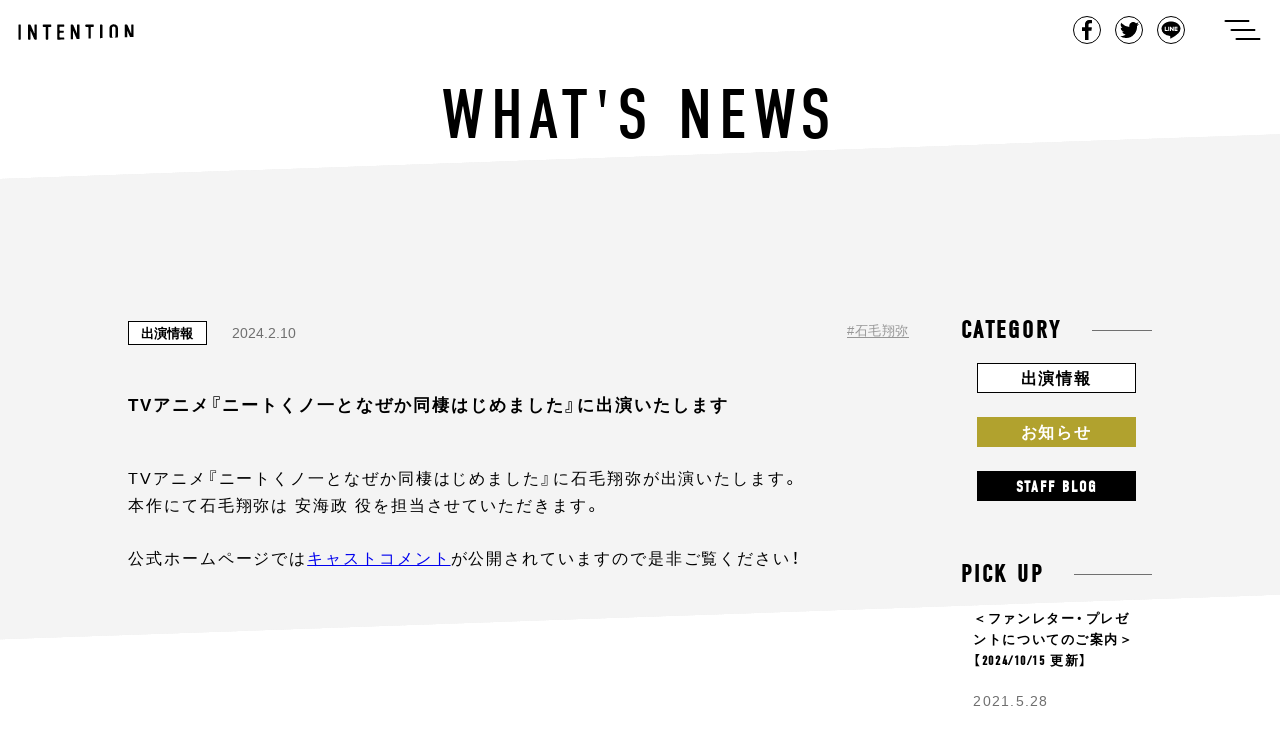

--- FILE ---
content_type: text/html; charset=UTF-8
request_url: https://intention-k.com/archives/11201
body_size: 55121
content:
<!doctype html>
<html lang="ja">
<head>
  <meta charset="UTF-8">
  <meta name="viewport" content="width=device-width, initial-scale=1">
  <link rel="shortcut icon" href="https://intention-k.com/wp-content/themes/intention/media/images/common/favicon.ico">
  <link rel="profile" href="https://gmpg.org/xfn/11">
  <link rel="stylesheet" href="https://use.typekit.net/fyd1pjg.css">
  <title>TVアニメ『ニートくノ一となぜか同棲はじめました』に出演いたします | | Intention</title>

<!-- All In One SEO Pack 3.6.2[381,439] -->
<meta name="description"  content="TVアニメ『ニートくノ一となぜか同棲はじめました』に石毛翔弥が出演いたします。本作にて石毛翔弥は 安海政 役を担当させていただきます。 公式ホームページではキャストコメントが公開されていますので是非ご覧ください！ https://www.youtube.com/watch?v=VQOQDIm3XhA" />

<link rel="canonical" href="https://intention-k.com/archives/11201" />
<!-- All In One SEO Pack -->
<link rel='dns-prefetch' href='//www.google.com' />
<link rel='dns-prefetch' href='//s.w.org' />
<link rel="alternate" type="application/rss+xml" title="Intention &raquo; フィード" href="https://intention-k.com/feed" />
<link rel="alternate" type="application/rss+xml" title="Intention &raquo; コメントフィード" href="https://intention-k.com/comments/feed" />
		<script type="text/javascript">
			window._wpemojiSettings = {"baseUrl":"https:\/\/s.w.org\/images\/core\/emoji\/12.0.0-1\/72x72\/","ext":".png","svgUrl":"https:\/\/s.w.org\/images\/core\/emoji\/12.0.0-1\/svg\/","svgExt":".svg","source":{"concatemoji":"https:\/\/intention-k.com\/wp-includes\/js\/wp-emoji-release.min.js"}};
			!function(e,a,t){var n,r,o,i=a.createElement("canvas"),p=i.getContext&&i.getContext("2d");function s(e,t){var a=String.fromCharCode;p.clearRect(0,0,i.width,i.height),p.fillText(a.apply(this,e),0,0);e=i.toDataURL();return p.clearRect(0,0,i.width,i.height),p.fillText(a.apply(this,t),0,0),e===i.toDataURL()}function c(e){var t=a.createElement("script");t.src=e,t.defer=t.type="text/javascript",a.getElementsByTagName("head")[0].appendChild(t)}for(o=Array("flag","emoji"),t.supports={everything:!0,everythingExceptFlag:!0},r=0;r<o.length;r++)t.supports[o[r]]=function(e){if(!p||!p.fillText)return!1;switch(p.textBaseline="top",p.font="600 32px Arial",e){case"flag":return s([55356,56826,55356,56819],[55356,56826,8203,55356,56819])?!1:!s([55356,57332,56128,56423,56128,56418,56128,56421,56128,56430,56128,56423,56128,56447],[55356,57332,8203,56128,56423,8203,56128,56418,8203,56128,56421,8203,56128,56430,8203,56128,56423,8203,56128,56447]);case"emoji":return!s([55357,56424,55356,57342,8205,55358,56605,8205,55357,56424,55356,57340],[55357,56424,55356,57342,8203,55358,56605,8203,55357,56424,55356,57340])}return!1}(o[r]),t.supports.everything=t.supports.everything&&t.supports[o[r]],"flag"!==o[r]&&(t.supports.everythingExceptFlag=t.supports.everythingExceptFlag&&t.supports[o[r]]);t.supports.everythingExceptFlag=t.supports.everythingExceptFlag&&!t.supports.flag,t.DOMReady=!1,t.readyCallback=function(){t.DOMReady=!0},t.supports.everything||(n=function(){t.readyCallback()},a.addEventListener?(a.addEventListener("DOMContentLoaded",n,!1),e.addEventListener("load",n,!1)):(e.attachEvent("onload",n),a.attachEvent("onreadystatechange",function(){"complete"===a.readyState&&t.readyCallback()})),(n=t.source||{}).concatemoji?c(n.concatemoji):n.wpemoji&&n.twemoji&&(c(n.twemoji),c(n.wpemoji)))}(window,document,window._wpemojiSettings);
		</script>
		<style type="text/css">
img.wp-smiley,
img.emoji {
	display: inline !important;
	border: none !important;
	box-shadow: none !important;
	height: 1em !important;
	width: 1em !important;
	margin: 0 .07em !important;
	vertical-align: -0.1em !important;
	background: none !important;
	padding: 0 !important;
}
</style>
	<link rel='stylesheet' id='wp-block-library-css'  href='https://intention-k.com/wp-includes/css/dist/block-library/style.min.css' type='text/css' media='all' />
<link rel='stylesheet' id='contact-form-7-css'  href='https://intention-k.com/wp-content/plugins/contact-form-7/includes/css/styles.css' type='text/css' media='all' />
<link rel='stylesheet' id='contact-form-7-confirm-css'  href='https://intention-k.com/wp-content/plugins/contact-form-7-add-confirm/includes/css/styles.css' type='text/css' media='all' />
<link rel='stylesheet' id='intention-style-css'  href='https://intention-k.com/wp-content/themes/intention/style.css' type='text/css' media='all' />
<link rel='https://api.w.org/' href='https://intention-k.com/wp-json/' />
<link rel="EditURI" type="application/rsd+xml" title="RSD" href="https://intention-k.com/xmlrpc.php?rsd" />
<link rel="wlwmanifest" type="application/wlwmanifest+xml" href="https://intention-k.com/wp-includes/wlwmanifest.xml" /> 
<link rel='prev' title='「死霊のはらわた ライジング」に出演しております' href='https://intention-k.com/archives/11197' />
<link rel='next' title='内田雄馬　出演情報' href='https://intention-k.com/archives/11203' />
<link rel='shortlink' href='https://intention-k.com/?p=11201' />
<link rel="alternate" type="application/json+oembed" href="https://intention-k.com/wp-json/oembed/1.0/embed?url=https%3A%2F%2Fintention-k.com%2Farchives%2F11201" />
<link rel="alternate" type="text/xml+oembed" href="https://intention-k.com/wp-json/oembed/1.0/embed?url=https%3A%2F%2Fintention-k.com%2Farchives%2F11201&#038;format=xml" />
<script id="wpcp_disable_selection" type="text/javascript">
//<![CDATA[
var image_save_msg='You Can Not Save images!';
	var no_menu_msg='Context Menu disabled!';
	var smessage = "Content is protected !!";

function disableEnterKey(e)
{
	if (e.ctrlKey){
     var key;
     if(window.event)
          key = window.event.keyCode;     //IE
     else
          key = e.which;     //firefox (97)
    //if (key != 17) alert(key);
     if (key == 97 || key == 65 || key == 67 || key == 99 || key == 88 || key == 120 || key == 26 || key == 85  || key == 86 || key == 83 || key == 43)
     {
          show_wpcp_message('You are not allowed to copy content or view source');
          return false;
     }else
     	return true;
     }
}

function disable_copy(e)
{	
	var elemtype = e.target.nodeName;
	var isSafari = /Safari/.test(navigator.userAgent) && /Apple Computer/.test(navigator.vendor);
	elemtype = elemtype.toUpperCase();
	var checker_IMG = '';
	if (elemtype == "IMG" && checker_IMG == 'checked' && e.detail >= 2) {show_wpcp_message(alertMsg_IMG);return false;}
	if (elemtype != "TEXT" && elemtype != "TEXTAREA" && elemtype != "INPUT" && elemtype != "PASSWORD" && elemtype != "SELECT" && elemtype != "OPTION" && elemtype != "EMBED")
	{
		if (smessage !== "" && e.detail == 2)
			show_wpcp_message(smessage);
		
		if (isSafari)
			return true;
		else
			return false;
	}	
}
function disable_copy_ie()
{
	var elemtype = window.event.srcElement.nodeName;
	elemtype = elemtype.toUpperCase();
	if (elemtype == "IMG") {show_wpcp_message(alertMsg_IMG);return false;}
	if (elemtype != "TEXT" && elemtype != "TEXTAREA" && elemtype != "INPUT" && elemtype != "PASSWORD" && elemtype != "SELECT" && elemtype != "OPTION" && elemtype != "EMBED")
	{
		//alert(navigator.userAgent.indexOf('MSIE'));
			//if (smessage !== "") show_wpcp_message(smessage);
		return false;
	}
}	
function reEnable()
{
	return true;
}
document.onkeydown = disableEnterKey;
document.onselectstart = disable_copy_ie;
if(navigator.userAgent.indexOf('MSIE')==-1)
{
	document.onmousedown = disable_copy;
	document.onclick = reEnable;
}
function disableSelection(target)
{
    //For IE This code will work
    if (typeof target.onselectstart!="undefined")
    target.onselectstart = disable_copy_ie;
    
    //For Firefox This code will work
    else if (typeof target.style.MozUserSelect!="undefined")
    {target.style.MozUserSelect="none";}
    
    //All other  (ie: Opera) This code will work
    else
    target.onmousedown=function(){return false}
    target.style.cursor = "default";
}
//Calling the JS function directly just after body load
window.onload = function(){disableSelection(document.body);};
//]]>
</script>
	<script id="wpcp_disable_Right_Click" type="text/javascript">
	//<![CDATA[
	document.ondragstart = function() { return false;}
	/* ^^^^^^^^^^^^^^^^^^^^^^^^^^^^^^^^^^^^^^^^^^^^^^^^^^^^^^^^^^^^^^
	Disable context menu on images by GreenLava Version 1.0
	^^^^^^^^^^^^^^^^^^^^^^^^^^^^^^^^^^^^^^^^^^^^^^^^^^^^^^^^^^^^^^ */
	    function nocontext(e) {
	       return false;
	    }
	    document.oncontextmenu = nocontext;
	//]]>
	</script>
<style>
.unselectable
{
-moz-user-select:none;
-webkit-user-select:none;
cursor: default;
}
html
{
-webkit-touch-callout: none;
-webkit-user-select: none;
-khtml-user-select: none;
-moz-user-select: none;
-ms-user-select: none;
user-select: none;
-webkit-tap-highlight-color: rgba(0,0,0,0);
}
</style>
<script id="wpcp_css_disable_selection" type="text/javascript">
var e = document.getElementsByTagName('body')[0];
if(e)
{
	e.setAttribute('unselectable',on);
}
</script>
<meta property="og:title" content="TVアニメ『ニートくノ一となぜか同棲はじめました』に出演いたします" />
<meta property="og:description" content="TVアニメ『ニートくノ一となぜか同棲はじめました』に石毛翔弥が出演いたします。本作にて石毛翔弥は 安海政 役を...&lt;a href=&quot;https://intention-k.com/archives/" />
<meta property="og:type" content="article" />
<meta property="og:url" content="https://intention-k.com/archives/11201" />
<meta property="og:image" content="https://intention-k.com/wp-content/themes/intention/media/images/home/img_ogp.jpg" />
<meta property="og:site_name" content="Intention" />
<meta property="og:locale" content="ja_JP" />
		<style type="text/css">.recentcomments a{display:inline !important;padding:0 !important;margin:0 !important;}</style>
		</head>
<body data-nav="close" class="post-template-default single single-post postid-11201 single-format-standard unselectable">

<div id="loader-bg">
  <div id="loader">
    <div class="sk-folding-cube">
      <div class="sk-cube1 sk-cube"></div>
      <div class="sk-cube2 sk-cube"></div>
      <div class="sk-cube4 sk-cube"></div>
      <div class="sk-cube3 sk-cube"></div>
    </div>
  </div>
</div>
<!-- 　<img src="images/load.gif" alt="Loading..." /> -->
<!-- 　<p>Loading...</p> -->


<div id="contens">
    <header class="common-Header">
      <div class="common-Header_Inner clearfix">
        <h1 class="common-Header_Title"><a href="https://intention-k.com/">intention</a></h1>
        <div class="common-Header_Right">
          <ul class="common-Header_ShareList">
            <li class="common-Header_ShareItem common-Header_ShareItem-Fb"><a href="javascript:window.open('http://www.facebook.com/sharer.php?u='+encodeURIComponent(location.href),'sharewindow','width=550, height=450, personalbar=0, toolbar=0, scrollbars=1, resizable=!');">Facebook</a></li>
            <li class="common-Header_ShareItem common-Header_ShareItem-Twit"><a href="javascript:window.open('http://twitter.com/share?text='+encodeURIComponent(document.title)+'&url='+encodeURIComponent(location.href),'sharewindow','width=550, height=450, personalbar=0, toolbar=0, scrollbars=1, resizable=!');">Tweet</a></li>
            <li class="common-Header_ShareItem common-Header_ShareItem-Line"><a href="javascript:window.open('http://line.me/R/msg/text/?'+encodeURIComponent(document.title)+'%20'+encodeURIComponent(location.href),'sharewindow','width=550, height=450, personalbar=0, toolbar=0, scrollbars=1, resizable=!');">LINE</a></li>
          </ul>
          <button class="common-Header_Button js-menuTrigger" type="button" aria-controls="gnav" aria-expanded="false" data-trigger="openTrigger">
            <span class="common-Header_Button-label">ナビゲーションを開く</span>
            <span class="common-Header_Button-line" data-line="first"></span>
            <span class="common-Header_Button-line" data-line="second"></span>
            <span class="common-Header_Button-line" data-line="third"></span>
          </button>
        </div>
      </div>
    </header>
    <div class="common-Globalnav">
      <div class="common-Globalnav_Inner">
        <ul class="common-Globalnav_List">
          <li class="common-Globalnav_Item"><a class="common-Globalnav_Link"href="https://intention-k.com/">Top</a></li>
          <li class="common-Globalnav_Item"><a class="common-Globalnav_Link"href="https://intention-k.com/archive/">News</a></li>
          <li class="common-Globalnav_Item"><a class="common-Globalnav_Link"href="https://intention-k.com/profile/">Talent Profile</a></li>
          <!--<li class="common-Globalnav_Item soon"><a class="common-Globalnav_Link" href="#">Audition</a></li>-->
          <li class="common-Globalnav_Item"><a class="common-Globalnav_Link" href="https://intention-k.com/workshop/" target="_blank">Audition</a></li>
          <li class="common-Globalnav_Item"><a class="common-Globalnav_Link"href="https://intention-k.com/about/">About Us</a></li>
          <li class="common-Globalnav_Item"><a class="common-Globalnav_Link"href="https://intention-k.com/contact/">Contact</a></li>
        </ul>
      </div>
    </div>  <div class="single-Main">

    <div class="single-Main_Bg">
      <div class="single-Main_Bg-Inner"></div>
    </div>

    <div class="single-Main_Bg archive-Main_Bg02">
      <div class="single-Main_Bg-Inner"></div>
    </div>

    <div class="single-Main_Bg archive-Main_Bg03">
      <div class="single-Main_Bg-Inner"></div>
    </div>

    <div class="single-Main_Bg archive-Main_Bg04">
      <div class="single-Main_Bg-Inner"></div>
    </div>

    <div class="single-Main_Bg archive-Main_Bg05">
      <div class="single-Main_Bg-Inner"></div>
    </div>

    <div class="single-Main_Bg archive-Main_Bg06">
      <div class="single-Main_Bg-Inner"></div>
    </div>

    <h1 class="single-Main_Title">What's News</h1>

    <div class="single-Main_Inner">

      
      <div class="single-Main_Article">
        <div class="single-Article">
          <div class="single-Article_Meta">
            <p class="archive-Article_Category archive-Article_Category-appearance"><a class="" href="https://intention-k.com/archives/category/appearance">出演情報</a></p>            <p class="single-Article_Date">2024.2.10</p>
            <ul class="single-Article_TagList clearfix">
              <li class="single-Article_TagItem"><a class="single-Article_TagLink" href="https://intention-k.com/archives/tag/%e7%9f%b3%e6%af%9b%e7%bf%94%e5%bc%a5">石毛翔弥</a></li>            </ul>
          </div>
          <div class="single-Article_Title">
              <!-- <p class="single-Article_People"><span>櫻井孝宏</span><span>櫻井孝宏</span></p> -->
              <h2 class="single-Article_Maintitle">TVアニメ『ニートくノ一となぜか同棲はじめました』に出演いたします</h2>
          </div>
          <div class="single-Article_Text">
            
<p>TVアニメ『ニートくノ一となぜか同棲はじめました』に石毛翔弥が出演いたします。<br>本作にて石毛翔弥は 安海政 役を担当させていただきます。</p>



<p>公式ホームページでは<a href="https://neet-kunoichi.com/news/#news240210_04">キャストコメント</a>が公開されていますので是非ご覧ください！</p>



<figure class="wp-block-embed-youtube wp-block-embed is-type-video is-provider-youtube wp-embed-aspect-16-9 wp-has-aspect-ratio"><div class="wp-block-embed__wrapper">
<iframe title="TVアニメ「ニートくノ一となぜか同棲はじめました」ティザーPV" width="640" height="360" src="https://www.youtube.com/embed/VQOQDIm3XhA?feature=oembed" frameborder="0" allow="accelerometer; autoplay; clipboard-write; encrypted-media; gyroscope; picture-in-picture; web-share" allowfullscreen></iframe>
</div></figure>



<p>ティザーPVも公開になりましたのでチェックしてみてください！<br><br>続報や詳細は公式ホームページなどをご確認ください。<br>放送をお楽しみに♪</p>



<p>公式ホームページ： <a rel="noreferrer noopener" href="https://www.youtube.com/redirect?event=video_description&amp;redir_token=[base64]&amp;q=https%3A%2F%2Fneet-kunoichi.com%2F&amp;v=VQOQDIm3XhA" target="_blank">https://neet-kunoichi.com/</a> <br>公式X（旧Twitter）： <a rel="noreferrer noopener" href="https://www.youtube.com/redirect?event=video_description&amp;redir_token=[base64]&amp;q=https%3A%2F%2Ftwitter.com%2Fneet_kunoichi&amp;v=VQOQDIm3XhA" target="_blank">https://twitter.com/neet_kunoichi</a></p>
          </div>
        </div>

          <div class="single-Pager"><ul class="single-Pager_List clearfix"><li class="single-Pager_Item single-Pager_Item-Prev"><a href="https://intention-k.com/archives/11197" rel="prev">Previous</a></li><li class="single-Pager_Item single-Pager_Item-Next"><a href="https://intention-k.com/archives/11203" rel="next">Next</a></li></div>
      </div>

       <aside class="archive-Main_Side">
  <div class="archive-Category">
    <p class="archive-Category_Title"><span class="">Category</span></p>
    <div class="archive-Category_Inner">
      <ul class="archive-Category_List">
        <li class="archive-Category_Item archive-Category_Item-info"><a class="archive-Category_Link" href="https://intention-k.com/archives/category/appearance">出演情報</a></li>
        <li class="archive-Category_Item archive-Category_Item-news"><a class="archive-Category_Link" href="https://intention-k.com/archives/category/information">お知らせ</a></li>
        <li class="archive-Category_Item archive-Category_Item-blog"><a class="archive-Category_Link" href="https://intention-k.com/archives/category/blog">Staff Blog</a></li>
      </ul>
    </div>
  </div>
  <div class="archive-Pickup">
    <p class="archive-Pickup_Title">Pick up</p>
    <div class="archive-Pickup_Inner">



            <a class="archive-Pickup_Article" href="https://intention-k.com/archives/6879">
          <p class="archive-Pickup_ArticleTitle">＜ファンレター・プレゼントについてのご案内＞【2024/10/15 更新】</p>
          <p class="archive-Pickup_ArticleDate">2021.5.28</p>
        </a>
              <a class="archive-Pickup_Article" href="https://intention-k.com/archives/4973">
          <p class="archive-Pickup_ArticleTitle">音声データ「病院内ナレーション (鈴村健一)」無償配信いたします</p>
          <p class="archive-Pickup_ArticleDate">2020.5.1</p>
        </a>
              <a class="archive-Pickup_Article" href="https://intention-k.com/archives/4870">
          <p class="archive-Pickup_ArticleTitle">＜新型コロナウイルス感染予防に対する取り組み＞音声データ「病院内ナレーション (鈴村健一)」無償配信のご案内</p>
          <p class="archive-Pickup_ArticleDate">2020.5.1</p>
        </a>
      
    </div>
  </div>
  <div class="archive-Archives">
    <p class="archive-Archives_Title">Archives</p>
    <div class="archive-Archives_Inner">
      <ul class="archive-Archives_List">
        	<li class='archive-Archives_Item'><a class='archive-Archives_Link' href='https://intention-k.com/archives/date/2026/01'>January-2026&nbsp;(5)</a></li>
	<li class='archive-Archives_Item'><a class='archive-Archives_Link' href='https://intention-k.com/archives/date/2025/12'>December-2025&nbsp;(9)</a></li>
	<li class='archive-Archives_Item'><a class='archive-Archives_Link' href='https://intention-k.com/archives/date/2025/11'>November-2025&nbsp;(6)</a></li>
	<li class='archive-Archives_Item'><a class='archive-Archives_Link' href='https://intention-k.com/archives/date/2025/10'>October-2025&nbsp;(9)</a></li>
	<li class='archive-Archives_Item'><a class='archive-Archives_Link' href='https://intention-k.com/archives/date/2025/09'>September-2025&nbsp;(6)</a></li>
	<li class='archive-Archives_Item'><a class='archive-Archives_Link' href='https://intention-k.com/archives/date/2025/08'>August-2025&nbsp;(10)</a></li>
	<li class='archive-Archives_Item'><a class='archive-Archives_Link' href='https://intention-k.com/archives/date/2025/07'>July-2025&nbsp;(12)</a></li>
	<li class='archive-Archives_Item'><a class='archive-Archives_Link' href='https://intention-k.com/archives/date/2025/06'>June-2025&nbsp;(4)</a></li>
	<li class='archive-Archives_Item'><a class='archive-Archives_Link' href='https://intention-k.com/archives/date/2025/05'>May-2025&nbsp;(8)</a></li>
	<li class='archive-Archives_Item'><a class='archive-Archives_Link' href='https://intention-k.com/archives/date/2025/04'>April-2025&nbsp;(17)</a></li>
	<li class='archive-Archives_Item'><a class='archive-Archives_Link' href='https://intention-k.com/archives/date/2025/03'>March-2025&nbsp;(7)</a></li>
	<li class='archive-Archives_Item'><a class='archive-Archives_Link' href='https://intention-k.com/archives/date/2025/02'>February-2025&nbsp;(5)</a></li>
	<li class='archive-Archives_Item'><a class='archive-Archives_Link' href='https://intention-k.com/archives/date/2025/01'>January-2025&nbsp;(7)</a></li>
	<li class='archive-Archives_Item'><a class='archive-Archives_Link' href='https://intention-k.com/archives/date/2024/12'>December-2024&nbsp;(9)</a></li>
	<li class='archive-Archives_Item'><a class='archive-Archives_Link' href='https://intention-k.com/archives/date/2024/11'>November-2024&nbsp;(9)</a></li>
	<li class='archive-Archives_Item'><a class='archive-Archives_Link' href='https://intention-k.com/archives/date/2024/10'>October-2024&nbsp;(12)</a></li>
	<li class='archive-Archives_Item'><a class='archive-Archives_Link' href='https://intention-k.com/archives/date/2024/09'>September-2024&nbsp;(11)</a></li>
	<li class='archive-Archives_Item'><a class='archive-Archives_Link' href='https://intention-k.com/archives/date/2024/08'>August-2024&nbsp;(7)</a></li>
	<li class='archive-Archives_Item'><a class='archive-Archives_Link' href='https://intention-k.com/archives/date/2024/07'>July-2024&nbsp;(12)</a></li>
	<li class='archive-Archives_Item'><a class='archive-Archives_Link' href='https://intention-k.com/archives/date/2024/06'>June-2024&nbsp;(11)</a></li>
	<li class='archive-Archives_Item'><a class='archive-Archives_Link' href='https://intention-k.com/archives/date/2024/05'>May-2024&nbsp;(13)</a></li>
	<li class='archive-Archives_Item'><a class='archive-Archives_Link' href='https://intention-k.com/archives/date/2024/04'>April-2024&nbsp;(11)</a></li>
	<li class='archive-Archives_Item'><a class='archive-Archives_Link' href='https://intention-k.com/archives/date/2024/03'>March-2024&nbsp;(21)</a></li>
	<li class='archive-Archives_Item'><a class='archive-Archives_Link' href='https://intention-k.com/archives/date/2024/02'>February-2024&nbsp;(18)</a></li>
	<li class='archive-Archives_Item'><a class='archive-Archives_Link' href='https://intention-k.com/archives/date/2024/01'>January-2024&nbsp;(11)</a></li>
	<li class='archive-Archives_Item'><a class='archive-Archives_Link' href='https://intention-k.com/archives/date/2023/12'>December-2023&nbsp;(11)</a></li>
	<li class='archive-Archives_Item'><a class='archive-Archives_Link' href='https://intention-k.com/archives/date/2023/11'>November-2023&nbsp;(20)</a></li>
	<li class='archive-Archives_Item'><a class='archive-Archives_Link' href='https://intention-k.com/archives/date/2023/10'>October-2023&nbsp;(16)</a></li>
	<li class='archive-Archives_Item'><a class='archive-Archives_Link' href='https://intention-k.com/archives/date/2023/09'>September-2023&nbsp;(21)</a></li>
	<li class='archive-Archives_Item'><a class='archive-Archives_Link' href='https://intention-k.com/archives/date/2023/08'>August-2023&nbsp;(19)</a></li>
	<li class='archive-Archives_Item'><a class='archive-Archives_Link' href='https://intention-k.com/archives/date/2023/07'>July-2023&nbsp;(22)</a></li>
	<li class='archive-Archives_Item'><a class='archive-Archives_Link' href='https://intention-k.com/archives/date/2023/06'>June-2023&nbsp;(18)</a></li>
	<li class='archive-Archives_Item'><a class='archive-Archives_Link' href='https://intention-k.com/archives/date/2023/05'>May-2023&nbsp;(13)</a></li>
	<li class='archive-Archives_Item'><a class='archive-Archives_Link' href='https://intention-k.com/archives/date/2023/04'>April-2023&nbsp;(5)</a></li>
	<li class='archive-Archives_Item'><a class='archive-Archives_Link' href='https://intention-k.com/archives/date/2023/03'>March-2023&nbsp;(13)</a></li>
	<li class='archive-Archives_Item'><a class='archive-Archives_Link' href='https://intention-k.com/archives/date/2023/02'>February-2023&nbsp;(5)</a></li>
	<li class='archive-Archives_Item'><a class='archive-Archives_Link' href='https://intention-k.com/archives/date/2023/01'>January-2023&nbsp;(13)</a></li>
	<li class='archive-Archives_Item'><a class='archive-Archives_Link' href='https://intention-k.com/archives/date/2022/12'>December-2022&nbsp;(15)</a></li>
	<li class='archive-Archives_Item'><a class='archive-Archives_Link' href='https://intention-k.com/archives/date/2022/11'>November-2022&nbsp;(17)</a></li>
	<li class='archive-Archives_Item'><a class='archive-Archives_Link' href='https://intention-k.com/archives/date/2022/10'>October-2022&nbsp;(24)</a></li>
	<li class='archive-Archives_Item'><a class='archive-Archives_Link' href='https://intention-k.com/archives/date/2022/09'>September-2022&nbsp;(23)</a></li>
	<li class='archive-Archives_Item'><a class='archive-Archives_Link' href='https://intention-k.com/archives/date/2022/08'>August-2022&nbsp;(23)</a></li>
	<li class='archive-Archives_Item'><a class='archive-Archives_Link' href='https://intention-k.com/archives/date/2022/07'>July-2022&nbsp;(21)</a></li>
	<li class='archive-Archives_Item'><a class='archive-Archives_Link' href='https://intention-k.com/archives/date/2022/06'>June-2022&nbsp;(18)</a></li>
	<li class='archive-Archives_Item'><a class='archive-Archives_Link' href='https://intention-k.com/archives/date/2022/05'>May-2022&nbsp;(18)</a></li>
	<li class='archive-Archives_Item'><a class='archive-Archives_Link' href='https://intention-k.com/archives/date/2022/04'>April-2022&nbsp;(20)</a></li>
	<li class='archive-Archives_Item'><a class='archive-Archives_Link' href='https://intention-k.com/archives/date/2022/03'>March-2022&nbsp;(24)</a></li>
	<li class='archive-Archives_Item'><a class='archive-Archives_Link' href='https://intention-k.com/archives/date/2022/02'>February-2022&nbsp;(20)</a></li>
	<li class='archive-Archives_Item'><a class='archive-Archives_Link' href='https://intention-k.com/archives/date/2022/01'>January-2022&nbsp;(15)</a></li>
	<li class='archive-Archives_Item'><a class='archive-Archives_Link' href='https://intention-k.com/archives/date/2021/12'>December-2021&nbsp;(25)</a></li>
	<li class='archive-Archives_Item'><a class='archive-Archives_Link' href='https://intention-k.com/archives/date/2021/11'>November-2021&nbsp;(30)</a></li>
	<li class='archive-Archives_Item'><a class='archive-Archives_Link' href='https://intention-k.com/archives/date/2021/10'>October-2021&nbsp;(32)</a></li>
	<li class='archive-Archives_Item'><a class='archive-Archives_Link' href='https://intention-k.com/archives/date/2021/09'>September-2021&nbsp;(27)</a></li>
	<li class='archive-Archives_Item'><a class='archive-Archives_Link' href='https://intention-k.com/archives/date/2021/08'>August-2021&nbsp;(19)</a></li>
	<li class='archive-Archives_Item'><a class='archive-Archives_Link' href='https://intention-k.com/archives/date/2021/07'>July-2021&nbsp;(15)</a></li>
	<li class='archive-Archives_Item'><a class='archive-Archives_Link' href='https://intention-k.com/archives/date/2021/06'>June-2021&nbsp;(32)</a></li>
	<li class='archive-Archives_Item'><a class='archive-Archives_Link' href='https://intention-k.com/archives/date/2021/05'>May-2021&nbsp;(16)</a></li>
	<li class='archive-Archives_Item'><a class='archive-Archives_Link' href='https://intention-k.com/archives/date/2021/04'>April-2021&nbsp;(23)</a></li>
	<li class='archive-Archives_Item'><a class='archive-Archives_Link' href='https://intention-k.com/archives/date/2021/03'>March-2021&nbsp;(34)</a></li>
	<li class='archive-Archives_Item'><a class='archive-Archives_Link' href='https://intention-k.com/archives/date/2021/02'>February-2021&nbsp;(23)</a></li>
	<li class='archive-Archives_Item'><a class='archive-Archives_Link' href='https://intention-k.com/archives/date/2021/01'>January-2021&nbsp;(16)</a></li>
	<li class='archive-Archives_Item'><a class='archive-Archives_Link' href='https://intention-k.com/archives/date/2020/12'>December-2020&nbsp;(26)</a></li>
	<li class='archive-Archives_Item'><a class='archive-Archives_Link' href='https://intention-k.com/archives/date/2020/11'>November-2020&nbsp;(10)</a></li>
	<li class='archive-Archives_Item'><a class='archive-Archives_Link' href='https://intention-k.com/archives/date/2020/10'>October-2020&nbsp;(15)</a></li>
	<li class='archive-Archives_Item'><a class='archive-Archives_Link' href='https://intention-k.com/archives/date/2020/09'>September-2020&nbsp;(25)</a></li>
	<li class='archive-Archives_Item'><a class='archive-Archives_Link' href='https://intention-k.com/archives/date/2020/08'>August-2020&nbsp;(17)</a></li>
	<li class='archive-Archives_Item'><a class='archive-Archives_Link' href='https://intention-k.com/archives/date/2020/07'>July-2020&nbsp;(15)</a></li>
	<li class='archive-Archives_Item'><a class='archive-Archives_Link' href='https://intention-k.com/archives/date/2020/06'>June-2020&nbsp;(22)</a></li>
	<li class='archive-Archives_Item'><a class='archive-Archives_Link' href='https://intention-k.com/archives/date/2020/05'>May-2020&nbsp;(19)</a></li>
	<li class='archive-Archives_Item'><a class='archive-Archives_Link' href='https://intention-k.com/archives/date/2020/04'>April-2020&nbsp;(23)</a></li>
	<li class='archive-Archives_Item'><a class='archive-Archives_Link' href='https://intention-k.com/archives/date/2020/03'>March-2020&nbsp;(21)</a></li>
	<li class='archive-Archives_Item'><a class='archive-Archives_Link' href='https://intention-k.com/archives/date/2020/02'>February-2020&nbsp;(10)</a></li>
	<li class='archive-Archives_Item'><a class='archive-Archives_Link' href='https://intention-k.com/archives/date/2020/01'>January-2020&nbsp;(17)</a></li>
	<li class='archive-Archives_Item'><a class='archive-Archives_Link' href='https://intention-k.com/archives/date/2019/12'>December-2019&nbsp;(12)</a></li>
	<li class='archive-Archives_Item'><a class='archive-Archives_Link' href='https://intention-k.com/archives/date/2019/11'>November-2019&nbsp;(6)</a></li>
	<li class='archive-Archives_Item'><a class='archive-Archives_Link' href='https://intention-k.com/archives/date/2019/10'>October-2019&nbsp;(9)</a></li>
	<li class='archive-Archives_Item'><a class='archive-Archives_Link' href='https://intention-k.com/archives/date/2019/09'>September-2019&nbsp;(7)</a></li>
	<li class='archive-Archives_Item'><a class='archive-Archives_Link' href='https://intention-k.com/archives/date/2019/08'>August-2019&nbsp;(8)</a></li>
	<li class='archive-Archives_Item'><a class='archive-Archives_Link' href='https://intention-k.com/archives/date/2019/07'>July-2019&nbsp;(5)</a></li>
	<li class='archive-Archives_Item'><a class='archive-Archives_Link' href='https://intention-k.com/archives/date/2019/06'>June-2019&nbsp;(7)</a></li>
	<li class='archive-Archives_Item'><a class='archive-Archives_Link' href='https://intention-k.com/archives/date/2019/05'>May-2019&nbsp;(8)</a></li>
	<li class='archive-Archives_Item'><a class='archive-Archives_Link' href='https://intention-k.com/archives/date/2019/04'>April-2019&nbsp;(18)</a></li>
	<li class='archive-Archives_Item'><a class='archive-Archives_Link' href='https://intention-k.com/archives/date/2019/03'>March-2019&nbsp;(19)</a></li>
	<li class='archive-Archives_Item'><a class='archive-Archives_Link' href='https://intention-k.com/archives/date/2019/02'>February-2019&nbsp;(18)</a></li>
	<li class='archive-Archives_Item'><a class='archive-Archives_Link' href='https://intention-k.com/archives/date/2019/01'>January-2019&nbsp;(11)</a></li>
	<li class='archive-Archives_Item'><a class='archive-Archives_Link' href='https://intention-k.com/archives/date/2018/12'>December-2018&nbsp;(11)</a></li>
	<li class='archive-Archives_Item'><a class='archive-Archives_Link' href='https://intention-k.com/archives/date/2018/11'>November-2018&nbsp;(15)</a></li>
	<li class='archive-Archives_Item'><a class='archive-Archives_Link' href='https://intention-k.com/archives/date/2018/10'>October-2018&nbsp;(15)</a></li>
	<li class='archive-Archives_Item'><a class='archive-Archives_Link' href='https://intention-k.com/archives/date/2018/09'>September-2018&nbsp;(13)</a></li>
	<li class='archive-Archives_Item'><a class='archive-Archives_Link' href='https://intention-k.com/archives/date/2018/08'>August-2018&nbsp;(11)</a></li>
	<li class='archive-Archives_Item'><a class='archive-Archives_Link' href='https://intention-k.com/archives/date/2018/07'>July-2018&nbsp;(3)</a></li>
	<li class='archive-Archives_Item'><a class='archive-Archives_Link' href='https://intention-k.com/archives/date/2018/06'>June-2018&nbsp;(1)</a></li>
	<li class='archive-Archives_Item'><a class='archive-Archives_Link' href='https://intention-k.com/archives/date/2018/05'>May-2018&nbsp;(5)</a></li>
	<li class='archive-Archives_Item'><a class='archive-Archives_Link' href='https://intention-k.com/archives/date/2018/04'>April-2018&nbsp;(7)</a></li>
	<li class='archive-Archives_Item'><a class='archive-Archives_Link' href='https://intention-k.com/archives/date/2018/03'>March-2018&nbsp;(7)</a></li>
	<li class='archive-Archives_Item'><a class='archive-Archives_Link' href='https://intention-k.com/archives/date/2018/02'>February-2018&nbsp;(6)</a></li>
	<li class='archive-Archives_Item'><a class='archive-Archives_Link' href='https://intention-k.com/archives/date/2018/01'>January-2018&nbsp;(5)</a></li>
	<li class='archive-Archives_Item'><a class='archive-Archives_Link' href='https://intention-k.com/archives/date/2017/12'>December-2017&nbsp;(10)</a></li>
	<li class='archive-Archives_Item'><a class='archive-Archives_Link' href='https://intention-k.com/archives/date/2017/11'>November-2017&nbsp;(5)</a></li>
	<li class='archive-Archives_Item'><a class='archive-Archives_Link' href='https://intention-k.com/archives/date/2017/10'>October-2017&nbsp;(5)</a></li>
	<li class='archive-Archives_Item'><a class='archive-Archives_Link' href='https://intention-k.com/archives/date/2017/09'>September-2017&nbsp;(11)</a></li>
	<li class='archive-Archives_Item'><a class='archive-Archives_Link' href='https://intention-k.com/archives/date/2017/08'>August-2017&nbsp;(7)</a></li>
	<li class='archive-Archives_Item'><a class='archive-Archives_Link' href='https://intention-k.com/archives/date/2017/07'>July-2017&nbsp;(6)</a></li>
	<li class='archive-Archives_Item'><a class='archive-Archives_Link' href='https://intention-k.com/archives/date/2017/06'>June-2017&nbsp;(16)</a></li>
	<li class='archive-Archives_Item'><a class='archive-Archives_Link' href='https://intention-k.com/archives/date/2017/05'>May-2017&nbsp;(3)</a></li>
	<li class='archive-Archives_Item'><a class='archive-Archives_Link' href='https://intention-k.com/archives/date/2017/04'>April-2017&nbsp;(4)</a></li>
	<li class='archive-Archives_Item'><a class='archive-Archives_Link' href='https://intention-k.com/archives/date/2017/03'>March-2017&nbsp;(12)</a></li>
	<li class='archive-Archives_Item'><a class='archive-Archives_Link' href='https://intention-k.com/archives/date/2017/02'>February-2017&nbsp;(9)</a></li>
	<li class='archive-Archives_Item'><a class='archive-Archives_Link' href='https://intention-k.com/archives/date/2017/01'>January-2017&nbsp;(11)</a></li>
	<li class='archive-Archives_Item'><a class='archive-Archives_Link' href='https://intention-k.com/archives/date/2016/12'>December-2016&nbsp;(6)</a></li>
	<li class='archive-Archives_Item'><a class='archive-Archives_Link' href='https://intention-k.com/archives/date/2016/11'>November-2016&nbsp;(9)</a></li>
	<li class='archive-Archives_Item'><a class='archive-Archives_Link' href='https://intention-k.com/archives/date/2016/10'>October-2016&nbsp;(15)</a></li>
	<li class='archive-Archives_Item'><a class='archive-Archives_Link' href='https://intention-k.com/archives/date/2016/09'>September-2016&nbsp;(15)</a></li>
	<li class='archive-Archives_Item'><a class='archive-Archives_Link' href='https://intention-k.com/archives/date/2016/08'>August-2016&nbsp;(17)</a></li>
	<li class='archive-Archives_Item'><a class='archive-Archives_Link' href='https://intention-k.com/archives/date/2016/07'>July-2016&nbsp;(14)</a></li>
	<li class='archive-Archives_Item'><a class='archive-Archives_Link' href='https://intention-k.com/archives/date/2016/06'>June-2016&nbsp;(25)</a></li>
	<li class='archive-Archives_Item'><a class='archive-Archives_Link' href='https://intention-k.com/archives/date/2016/05'>May-2016&nbsp;(22)</a></li>
	<li class='archive-Archives_Item'><a class='archive-Archives_Link' href='https://intention-k.com/archives/date/2016/04'>April-2016&nbsp;(22)</a></li>
	<li class='archive-Archives_Item'><a class='archive-Archives_Link' href='https://intention-k.com/archives/date/2016/03'>March-2016&nbsp;(27)</a></li>
	<li class='archive-Archives_Item'><a class='archive-Archives_Link' href='https://intention-k.com/archives/date/2016/02'>February-2016&nbsp;(14)</a></li>
	<li class='archive-Archives_Item'><a class='archive-Archives_Link' href='https://intention-k.com/archives/date/2016/01'>January-2016&nbsp;(12)</a></li>
	<li class='archive-Archives_Item'><a class='archive-Archives_Link' href='https://intention-k.com/archives/date/2015/12'>December-2015&nbsp;(18)</a></li>
	<li class='archive-Archives_Item'><a class='archive-Archives_Link' href='https://intention-k.com/archives/date/2015/11'>November-2015&nbsp;(9)</a></li>
	<li class='archive-Archives_Item'><a class='archive-Archives_Link' href='https://intention-k.com/archives/date/2015/10'>October-2015&nbsp;(15)</a></li>
	<li class='archive-Archives_Item'><a class='archive-Archives_Link' href='https://intention-k.com/archives/date/2015/09'>September-2015&nbsp;(16)</a></li>
	<li class='archive-Archives_Item'><a class='archive-Archives_Link' href='https://intention-k.com/archives/date/2015/08'>August-2015&nbsp;(20)</a></li>
	<li class='archive-Archives_Item'><a class='archive-Archives_Link' href='https://intention-k.com/archives/date/2015/07'>July-2015&nbsp;(21)</a></li>
	<li class='archive-Archives_Item'><a class='archive-Archives_Link' href='https://intention-k.com/archives/date/2015/06'>June-2015&nbsp;(13)</a></li>
	<li class='archive-Archives_Item'><a class='archive-Archives_Link' href='https://intention-k.com/archives/date/2015/05'>May-2015&nbsp;(15)</a></li>
	<li class='archive-Archives_Item'><a class='archive-Archives_Link' href='https://intention-k.com/archives/date/2015/04'>April-2015&nbsp;(21)</a></li>
	<li class='archive-Archives_Item'><a class='archive-Archives_Link' href='https://intention-k.com/archives/date/2015/03'>March-2015&nbsp;(23)</a></li>
	<li class='archive-Archives_Item'><a class='archive-Archives_Link' href='https://intention-k.com/archives/date/2015/02'>February-2015&nbsp;(24)</a></li>
	<li class='archive-Archives_Item'><a class='archive-Archives_Link' href='https://intention-k.com/archives/date/2015/01'>January-2015&nbsp;(12)</a></li>
	<li class='archive-Archives_Item'><a class='archive-Archives_Link' href='https://intention-k.com/archives/date/2014/12'>December-2014&nbsp;(21)</a></li>
	<li class='archive-Archives_Item'><a class='archive-Archives_Link' href='https://intention-k.com/archives/date/2014/11'>November-2014&nbsp;(18)</a></li>
	<li class='archive-Archives_Item'><a class='archive-Archives_Link' href='https://intention-k.com/archives/date/2014/10'>October-2014&nbsp;(27)</a></li>
	<li class='archive-Archives_Item'><a class='archive-Archives_Link' href='https://intention-k.com/archives/date/2014/09'>September-2014&nbsp;(27)</a></li>
	<li class='archive-Archives_Item'><a class='archive-Archives_Link' href='https://intention-k.com/archives/date/2014/08'>August-2014&nbsp;(31)</a></li>
	<li class='archive-Archives_Item'><a class='archive-Archives_Link' href='https://intention-k.com/archives/date/2014/07'>July-2014&nbsp;(32)</a></li>
	<li class='archive-Archives_Item'><a class='archive-Archives_Link' href='https://intention-k.com/archives/date/2014/06'>June-2014&nbsp;(18)</a></li>
	<li class='archive-Archives_Item'><a class='archive-Archives_Link' href='https://intention-k.com/archives/date/2014/05'>May-2014&nbsp;(31)</a></li>
	<li class='archive-Archives_Item'><a class='archive-Archives_Link' href='https://intention-k.com/archives/date/2014/04'>April-2014&nbsp;(7)</a></li>
	<li class='archive-Archives_Item'><a class='archive-Archives_Link' href='https://intention-k.com/archives/date/2014/03'>March-2014&nbsp;(5)</a></li>
	<li class='archive-Archives_Item'><a class='archive-Archives_Link' href='https://intention-k.com/archives/date/2014/02'>February-2014&nbsp;(8)</a></li>
	<li class='archive-Archives_Item'><a class='archive-Archives_Link' href='https://intention-k.com/archives/date/2014/01'>January-2014&nbsp;(5)</a></li>
	<li class='archive-Archives_Item'><a class='archive-Archives_Link' href='https://intention-k.com/archives/date/2013/12'>December-2013&nbsp;(10)</a></li>
	<li class='archive-Archives_Item'><a class='archive-Archives_Link' href='https://intention-k.com/archives/date/2013/11'>November-2013&nbsp;(8)</a></li>
	<li class='archive-Archives_Item'><a class='archive-Archives_Link' href='https://intention-k.com/archives/date/2013/10'>October-2013&nbsp;(8)</a></li>
	<li class='archive-Archives_Item'><a class='archive-Archives_Link' href='https://intention-k.com/archives/date/2013/09'>September-2013&nbsp;(12)</a></li>
	<li class='archive-Archives_Item'><a class='archive-Archives_Link' href='https://intention-k.com/archives/date/2013/08'>August-2013&nbsp;(11)</a></li>
	<li class='archive-Archives_Item'><a class='archive-Archives_Link' href='https://intention-k.com/archives/date/2013/07'>July-2013&nbsp;(8)</a></li>
	<li class='archive-Archives_Item'><a class='archive-Archives_Link' href='https://intention-k.com/archives/date/2013/06'>June-2013&nbsp;(15)</a></li>
	<li class='archive-Archives_Item'><a class='archive-Archives_Link' href='https://intention-k.com/archives/date/2013/05'>May-2013&nbsp;(7)</a></li>
	<li class='archive-Archives_Item'><a class='archive-Archives_Link' href='https://intention-k.com/archives/date/2013/04'>April-2013&nbsp;(9)</a></li>
	<li class='archive-Archives_Item'><a class='archive-Archives_Link' href='https://intention-k.com/archives/date/2013/03'>March-2013&nbsp;(7)</a></li>
	<li class='archive-Archives_Item'><a class='archive-Archives_Link' href='https://intention-k.com/archives/date/2013/02'>February-2013&nbsp;(2)</a></li>
	<li class='archive-Archives_Item'><a class='archive-Archives_Link' href='https://intention-k.com/archives/date/2013/01'>January-2013&nbsp;(5)</a></li>
	<li class='archive-Archives_Item'><a class='archive-Archives_Link' href='https://intention-k.com/archives/date/2012/12'>December-2012&nbsp;(9)</a></li>
	<li class='archive-Archives_Item'><a class='archive-Archives_Link' href='https://intention-k.com/archives/date/2012/11'>November-2012&nbsp;(5)</a></li>
	<li class='archive-Archives_Item'><a class='archive-Archives_Link' href='https://intention-k.com/archives/date/2012/10'>October-2012&nbsp;(4)</a></li>
	<li class='archive-Archives_Item'><a class='archive-Archives_Link' href='https://intention-k.com/archives/date/2012/09'>September-2012&nbsp;(11)</a></li>
	<li class='archive-Archives_Item'><a class='archive-Archives_Link' href='https://intention-k.com/archives/date/2012/08'>August-2012&nbsp;(9)</a></li>
	<li class='archive-Archives_Item'><a class='archive-Archives_Link' href='https://intention-k.com/archives/date/2012/07'>July-2012&nbsp;(11)</a></li>
	<li class='archive-Archives_Item'><a class='archive-Archives_Link' href='https://intention-k.com/archives/date/2012/06'>June-2012&nbsp;(5)</a></li>
	<li class='archive-Archives_Item'><a class='archive-Archives_Link' href='https://intention-k.com/archives/date/2012/05'>May-2012&nbsp;(22)</a></li>
      </ul>
    </div>
  </div>
  <div class="archive-Tags">
    <p class="archive-Tags_Title">Tags</p>
    <div class="archive-Tags_Inner">
    <ul class="archive-Tags_List">
      <li class="archive-Tags_Item"><a class="archive-Tags_Link" href="https://intention-k.com/archives/tag/%e9%88%b4%e6%9d%91%e5%81%a5%e4%b8%80"> &#x23;鈴村健一</a></li>
      <li class="archive-Tags_Item"><a class="archive-Tags_Link" href="https://intention-k.com/archives/tag/%e4%b8%ad%e6%9d%91%e6%82%a0%e4%b8%80"> &#x23;中村悠一</a></li>
      <li class="archive-Tags_Item"><a class="archive-Tags_Link" href="https://intention-k.com/archives/tag/%e6%9d%b1%e5%b1%b1%e5%a5%88%e5%a4%ae"> &#x23;東山奈央</a></li>
      <li class="archive-Tags_Item"><a class="archive-Tags_Link" href="https://intention-k.com/archives/tag/%e4%b8%ad%e8%b0%b7%e4%b8%80%e5%8d%9a"> &#x23;中谷一博</a></li>
      <li class="archive-Tags_Item"><a class="archive-Tags_Link" href="https://intention-k.com/archives/tag/%e5%86%85%e7%94%b0%e9%9b%84%e9%a6%ac"> &#x23;内田雄馬</a></li>
      <li class="archive-Tags_Item"><a class="archive-Tags_Link" href="https://intention-k.com/archives/tag/%e7%9f%b3%e6%af%9b%e7%bf%94%e5%bc%a5"> &#x23;石毛翔弥</a></li>
      <li class="archive-Tags_Item"><a class="archive-Tags_Link" href="https://intention-k.com/archives/tag/%e6%9c%9d%e4%ba%95%e5%bd%a9%e5%8a%a0"> &#x23;朝井彩加</a></li>
      <li class="archive-Tags_Item"><a class="archive-Tags_Link" href="https://intention-k.com/archives/tag/%e5%b7%9d%e4%ba%95%e7%94%b0%e5%a4%8f%e6%b5%b7"> &#x23;川井田夏海</a></li>
      <li class="archive-Tags_Item"><a class="archive-Tags_Link" href="https://intention-k.com/archives/tag/%e5%86%85%e7%94%b0%e4%bf%ae%e4%b8%80"> &#x23;内田修一</a></li>
      <li class="archive-Tags_Item"><a class="archive-Tags_Link" href="https://intention-k.com/archives/tag/%e5%94%af%e9%87%8e%e3%81%82%e3%81%8b%e3%82%8a"> &#x23;唯野あかり</a></li>
      <li class="archive-Tags_Item"><a class="archive-Tags_Link" href="https://intention-k.com/archives/tag/%e9%98%bf%e9%83%a8%e8%8f%9c%e6%91%98%e5%ad%90"> &#x23;阿部菜摘子</a></li>
    </ul>
      <!--?php
        // パラメータを指定
        $args = array(
          // タグ名順で指定
            'orderby' => 'name',
            // 昇順で指定
            'order' => 'ASC'
        );
        $posttags = get_tags( $args );

        if ( $posttags ){
          echo ' <ul class="archive-Tags_List"> ';
          foreach( $posttags as $tag ) {
            echo '<li class="archive-Tags_Item"><a class="archive-Tags_Link" href="'. get_tag_link( $tag->term_id ) . '"> &#x23;' . $tag->name . '</a></li>';
          }
          echo ' </ul> ';
        }
      ?-->
    </div>
  </div>
</aside>

    </div>

  
  <footer class="common-Footer">
    <div class="common-Footer_Backtotop"><span class="">Top</span></div>    <div class="common-Footer_Inner">
      <div class="common-Footer_Content">
        <p class="common-Footer_Logo"><a class="" href="https://intention-k.com/">Intention</a></p>
        <ul class="common-Footer_Menulist">
          <li class="common-Footer_Menuitem"><a class="common-Footer_Menulink"href="https://intention-k.com/archive/">ニュース</a></li>
          <li class="common-Footer_Menuitem"><a class="common-Footer_Menulink"href="https://intention-k.com/about/profile/">タレント</a></li>
          <!--<li class="common-Footer_Menuitem soon"><a class="common-Footer_Menulink" href="#">オーディション</a></li>-->
          <li class="common-Footer_Menuitem"><a class="common-Footer_Menulink" href="https://intention-k.com/workshop/" target="_blank">オーディション</a></li>
          <!-- <li class="common-Footer_Menuitem"><a class="common-Footer_Menulink"href="https://intention-k.com/about/corporate">会社情報</a></li> -->
          <li class="common-Footer_Menuitem"><a class="common-Footer_Menulink"href="https://intention-k.com/about/business/">事業紹介</a></li>
          <li class="common-Footer_Menuitem"><a class="common-Footer_Menulink"href="https://intention-k.com/contact/">お問合せ</a></li>
          <li class="common-Footer_Menuitem"><a class="common-Footer_Menulink"href="https://intention-k.com/archives/6879">ファンレター</a></li>
          <li class="common-Footer_Menuitem soon"><a class="common-Footer_Menulink" href="#">採用情報</a></li>
          <li class="common-Footer_Menuitem"><a class="common-Footer_Menulink"href="https://intention-k.com/privacy/">プライバシーポリシー</a></li>
        </ul>
      </div>
      <p class="common-Footer_Lead">当サイトのコンテンツ、ドキュメント、データ、画像、映像、音声などの著作物は株式会社インテンションの所有であり、無断での転載・転用・複写・複製・加工行為を禁じます。 転載等の際は株式会社インテンションの許諾が必要となります。</p>
      <p class="common-Footer_Copy">&copy;INTENTION Co.,Ltd. </p>
    </div>
  </footer>

  </div>

  </div>

</div>

	<div id="wpcp-error-message" class="msgmsg-box-wpcp warning-wpcp hideme"><span>error: </span>Content is protected !!</div>
	<script>
	var timeout_result;
	function show_wpcp_message(smessage)
	{
		if (smessage !== "")
			{
			var smessage_text = '<span>Alert: </span>'+smessage;
			document.getElementById("wpcp-error-message").innerHTML = smessage_text;
			document.getElementById("wpcp-error-message").className = "msgmsg-box-wpcp warning-wpcp showme";
			clearTimeout(timeout_result);
			timeout_result = setTimeout(hide_message, 3000);
			}
	}
	function hide_message()
	{
		document.getElementById("wpcp-error-message").className = "msgmsg-box-wpcp warning-wpcp hideme";
	}
	</script>
		<style>
	@media print {
	body * {display: none !important;}
		body:after {
		content: "You are not allowed to print preview this page, Thank you"; }
	}
	</style>
		<style type="text/css">
	#wpcp-error-message {
	    direction: ltr;
	    text-align: center;
	    transition: opacity 900ms ease 0s;
	    z-index: 99999999;
	}
	.hideme {
    	opacity:0;
    	visibility: hidden;
	}
	.showme {
    	opacity:1;
    	visibility: visible;
	}
	.msgmsg-box-wpcp {
		border-radius: 10px;
		color: #555;
		font-family: Tahoma;
		font-size: 11px;
		margin: 10px;
		padding: 10px 36px;
		position: fixed;
		width: 255px;
		top: 50%;
  		left: 50%;
  		margin-top: -10px;
  		margin-left: -130px;
  		-webkit-box-shadow: 0px 0px 34px 2px rgba(242,191,191,1);
		-moz-box-shadow: 0px 0px 34px 2px rgba(242,191,191,1);
		box-shadow: 0px 0px 34px 2px rgba(242,191,191,1);
	}
	.msgmsg-box-wpcp span {
		font-weight:bold;
		text-transform:uppercase;
	}
	.error-wpcp {		background:#ffecec url('https://intention-k.com/wp-content/plugins/wp-content-copy-protector/images/error.png') no-repeat 10px 50%;
		border:1px solid #f5aca6;
	}
	.success {
		background:#e9ffd9 url('https://intention-k.com/wp-content/plugins/wp-content-copy-protector/images/success.png') no-repeat 10px 50%;
		border:1px solid #a6ca8a;
	}
	.warning-wpcp {
		background:#ffecec url('https://intention-k.com/wp-content/plugins/wp-content-copy-protector/images/warning.png') no-repeat 10px 50%;
		border:1px solid #f5aca6;
	}
	.notice {
		background:#e3f7fc url('https://intention-k.com/wp-content/plugins/wp-content-copy-protector/images/notice.png') no-repeat 10px 50%;
		border:1px solid #8ed9f6;
	}
    </style>
<script type='text/javascript' src='https://intention-k.com/wp-content/themes/intention/js/jquery-3.4.1.min.js'></script>
<script type='text/javascript'>
/* <![CDATA[ */
var wpcf7 = {"apiSettings":{"root":"https:\/\/intention-k.com\/wp-json\/contact-form-7\/v1","namespace":"contact-form-7\/v1"}};
/* ]]> */
</script>
<script type='text/javascript' src='https://intention-k.com/wp-content/plugins/contact-form-7/includes/js/scripts.js'></script>
<script type='text/javascript' src='https://intention-k.com/wp-includes/js/jquery/jquery.form.min.js'></script>
<script type='text/javascript' src='https://intention-k.com/wp-content/plugins/contact-form-7-add-confirm/includes/js/scripts.js'></script>
<script type='text/javascript' src='https://www.google.com/recaptcha/api.js?render=6Le5WFIpAAAAAKbO_2kyLLdR6orc2XbFzFKdilUs'></script>
<script type='text/javascript' src='https://intention-k.com/wp-content/themes/intention/js/navigation.js'></script>
<script type='text/javascript' src='https://intention-k.com/wp-content/themes/intention/js/skip-link-focus-fix.js'></script>
<script type='text/javascript' src='https://intention-k.com/wp-content/themes/intention/js/what-input.js'></script>
<script type='text/javascript' src='https://intention-k.com/wp-content/themes/intention/js/jquery.inview.min.js'></script>
<script type='text/javascript' src='https://intention-k.com/wp-content/themes/intention/js/app.min.js'></script>
<script type='text/javascript' src='https://intention-k.com/wp-includes/js/wp-embed.min.js'></script>
<script type="text/javascript">
( function( grecaptcha, sitekey, actions ) {

	var wpcf7recaptcha = {

		execute: function( action ) {
			grecaptcha.execute(
				sitekey,
				{ action: action }
			).then( function( token ) {
				var forms = document.getElementsByTagName( 'form' );

				for ( var i = 0; i < forms.length; i++ ) {
					var fields = forms[ i ].getElementsByTagName( 'input' );

					for ( var j = 0; j < fields.length; j++ ) {
						var field = fields[ j ];

						if ( 'g-recaptcha-response' === field.getAttribute( 'name' ) ) {
							field.setAttribute( 'value', token );
							break;
						}
					}
				}
			} );
		},

		executeOnHomepage: function() {
			wpcf7recaptcha.execute( actions[ 'homepage' ] );
		},

		executeOnContactform: function() {
			wpcf7recaptcha.execute( actions[ 'contactform' ] );
		},

	};

	grecaptcha.ready(
		wpcf7recaptcha.executeOnHomepage
	);

	document.addEventListener( 'change',
		wpcf7recaptcha.executeOnContactform, false
	);

	document.addEventListener( 'wpcf7submit',
		wpcf7recaptcha.executeOnHomepage, false
	);

} )(
	grecaptcha,
	'6Le5WFIpAAAAAKbO_2kyLLdR6orc2XbFzFKdilUs',
	{"homepage":"homepage","contactform":"contactform"}
);
</script>

</body>
</html>


--- FILE ---
content_type: text/html; charset=utf-8
request_url: https://www.google.com/recaptcha/api2/anchor?ar=1&k=6Le5WFIpAAAAAKbO_2kyLLdR6orc2XbFzFKdilUs&co=aHR0cHM6Ly9pbnRlbnRpb24tay5jb206NDQz&hl=en&v=N67nZn4AqZkNcbeMu4prBgzg&size=invisible&anchor-ms=20000&execute-ms=30000&cb=wkbnw1avrmrp
body_size: 48616
content:
<!DOCTYPE HTML><html dir="ltr" lang="en"><head><meta http-equiv="Content-Type" content="text/html; charset=UTF-8">
<meta http-equiv="X-UA-Compatible" content="IE=edge">
<title>reCAPTCHA</title>
<style type="text/css">
/* cyrillic-ext */
@font-face {
  font-family: 'Roboto';
  font-style: normal;
  font-weight: 400;
  font-stretch: 100%;
  src: url(//fonts.gstatic.com/s/roboto/v48/KFO7CnqEu92Fr1ME7kSn66aGLdTylUAMa3GUBHMdazTgWw.woff2) format('woff2');
  unicode-range: U+0460-052F, U+1C80-1C8A, U+20B4, U+2DE0-2DFF, U+A640-A69F, U+FE2E-FE2F;
}
/* cyrillic */
@font-face {
  font-family: 'Roboto';
  font-style: normal;
  font-weight: 400;
  font-stretch: 100%;
  src: url(//fonts.gstatic.com/s/roboto/v48/KFO7CnqEu92Fr1ME7kSn66aGLdTylUAMa3iUBHMdazTgWw.woff2) format('woff2');
  unicode-range: U+0301, U+0400-045F, U+0490-0491, U+04B0-04B1, U+2116;
}
/* greek-ext */
@font-face {
  font-family: 'Roboto';
  font-style: normal;
  font-weight: 400;
  font-stretch: 100%;
  src: url(//fonts.gstatic.com/s/roboto/v48/KFO7CnqEu92Fr1ME7kSn66aGLdTylUAMa3CUBHMdazTgWw.woff2) format('woff2');
  unicode-range: U+1F00-1FFF;
}
/* greek */
@font-face {
  font-family: 'Roboto';
  font-style: normal;
  font-weight: 400;
  font-stretch: 100%;
  src: url(//fonts.gstatic.com/s/roboto/v48/KFO7CnqEu92Fr1ME7kSn66aGLdTylUAMa3-UBHMdazTgWw.woff2) format('woff2');
  unicode-range: U+0370-0377, U+037A-037F, U+0384-038A, U+038C, U+038E-03A1, U+03A3-03FF;
}
/* math */
@font-face {
  font-family: 'Roboto';
  font-style: normal;
  font-weight: 400;
  font-stretch: 100%;
  src: url(//fonts.gstatic.com/s/roboto/v48/KFO7CnqEu92Fr1ME7kSn66aGLdTylUAMawCUBHMdazTgWw.woff2) format('woff2');
  unicode-range: U+0302-0303, U+0305, U+0307-0308, U+0310, U+0312, U+0315, U+031A, U+0326-0327, U+032C, U+032F-0330, U+0332-0333, U+0338, U+033A, U+0346, U+034D, U+0391-03A1, U+03A3-03A9, U+03B1-03C9, U+03D1, U+03D5-03D6, U+03F0-03F1, U+03F4-03F5, U+2016-2017, U+2034-2038, U+203C, U+2040, U+2043, U+2047, U+2050, U+2057, U+205F, U+2070-2071, U+2074-208E, U+2090-209C, U+20D0-20DC, U+20E1, U+20E5-20EF, U+2100-2112, U+2114-2115, U+2117-2121, U+2123-214F, U+2190, U+2192, U+2194-21AE, U+21B0-21E5, U+21F1-21F2, U+21F4-2211, U+2213-2214, U+2216-22FF, U+2308-230B, U+2310, U+2319, U+231C-2321, U+2336-237A, U+237C, U+2395, U+239B-23B7, U+23D0, U+23DC-23E1, U+2474-2475, U+25AF, U+25B3, U+25B7, U+25BD, U+25C1, U+25CA, U+25CC, U+25FB, U+266D-266F, U+27C0-27FF, U+2900-2AFF, U+2B0E-2B11, U+2B30-2B4C, U+2BFE, U+3030, U+FF5B, U+FF5D, U+1D400-1D7FF, U+1EE00-1EEFF;
}
/* symbols */
@font-face {
  font-family: 'Roboto';
  font-style: normal;
  font-weight: 400;
  font-stretch: 100%;
  src: url(//fonts.gstatic.com/s/roboto/v48/KFO7CnqEu92Fr1ME7kSn66aGLdTylUAMaxKUBHMdazTgWw.woff2) format('woff2');
  unicode-range: U+0001-000C, U+000E-001F, U+007F-009F, U+20DD-20E0, U+20E2-20E4, U+2150-218F, U+2190, U+2192, U+2194-2199, U+21AF, U+21E6-21F0, U+21F3, U+2218-2219, U+2299, U+22C4-22C6, U+2300-243F, U+2440-244A, U+2460-24FF, U+25A0-27BF, U+2800-28FF, U+2921-2922, U+2981, U+29BF, U+29EB, U+2B00-2BFF, U+4DC0-4DFF, U+FFF9-FFFB, U+10140-1018E, U+10190-1019C, U+101A0, U+101D0-101FD, U+102E0-102FB, U+10E60-10E7E, U+1D2C0-1D2D3, U+1D2E0-1D37F, U+1F000-1F0FF, U+1F100-1F1AD, U+1F1E6-1F1FF, U+1F30D-1F30F, U+1F315, U+1F31C, U+1F31E, U+1F320-1F32C, U+1F336, U+1F378, U+1F37D, U+1F382, U+1F393-1F39F, U+1F3A7-1F3A8, U+1F3AC-1F3AF, U+1F3C2, U+1F3C4-1F3C6, U+1F3CA-1F3CE, U+1F3D4-1F3E0, U+1F3ED, U+1F3F1-1F3F3, U+1F3F5-1F3F7, U+1F408, U+1F415, U+1F41F, U+1F426, U+1F43F, U+1F441-1F442, U+1F444, U+1F446-1F449, U+1F44C-1F44E, U+1F453, U+1F46A, U+1F47D, U+1F4A3, U+1F4B0, U+1F4B3, U+1F4B9, U+1F4BB, U+1F4BF, U+1F4C8-1F4CB, U+1F4D6, U+1F4DA, U+1F4DF, U+1F4E3-1F4E6, U+1F4EA-1F4ED, U+1F4F7, U+1F4F9-1F4FB, U+1F4FD-1F4FE, U+1F503, U+1F507-1F50B, U+1F50D, U+1F512-1F513, U+1F53E-1F54A, U+1F54F-1F5FA, U+1F610, U+1F650-1F67F, U+1F687, U+1F68D, U+1F691, U+1F694, U+1F698, U+1F6AD, U+1F6B2, U+1F6B9-1F6BA, U+1F6BC, U+1F6C6-1F6CF, U+1F6D3-1F6D7, U+1F6E0-1F6EA, U+1F6F0-1F6F3, U+1F6F7-1F6FC, U+1F700-1F7FF, U+1F800-1F80B, U+1F810-1F847, U+1F850-1F859, U+1F860-1F887, U+1F890-1F8AD, U+1F8B0-1F8BB, U+1F8C0-1F8C1, U+1F900-1F90B, U+1F93B, U+1F946, U+1F984, U+1F996, U+1F9E9, U+1FA00-1FA6F, U+1FA70-1FA7C, U+1FA80-1FA89, U+1FA8F-1FAC6, U+1FACE-1FADC, U+1FADF-1FAE9, U+1FAF0-1FAF8, U+1FB00-1FBFF;
}
/* vietnamese */
@font-face {
  font-family: 'Roboto';
  font-style: normal;
  font-weight: 400;
  font-stretch: 100%;
  src: url(//fonts.gstatic.com/s/roboto/v48/KFO7CnqEu92Fr1ME7kSn66aGLdTylUAMa3OUBHMdazTgWw.woff2) format('woff2');
  unicode-range: U+0102-0103, U+0110-0111, U+0128-0129, U+0168-0169, U+01A0-01A1, U+01AF-01B0, U+0300-0301, U+0303-0304, U+0308-0309, U+0323, U+0329, U+1EA0-1EF9, U+20AB;
}
/* latin-ext */
@font-face {
  font-family: 'Roboto';
  font-style: normal;
  font-weight: 400;
  font-stretch: 100%;
  src: url(//fonts.gstatic.com/s/roboto/v48/KFO7CnqEu92Fr1ME7kSn66aGLdTylUAMa3KUBHMdazTgWw.woff2) format('woff2');
  unicode-range: U+0100-02BA, U+02BD-02C5, U+02C7-02CC, U+02CE-02D7, U+02DD-02FF, U+0304, U+0308, U+0329, U+1D00-1DBF, U+1E00-1E9F, U+1EF2-1EFF, U+2020, U+20A0-20AB, U+20AD-20C0, U+2113, U+2C60-2C7F, U+A720-A7FF;
}
/* latin */
@font-face {
  font-family: 'Roboto';
  font-style: normal;
  font-weight: 400;
  font-stretch: 100%;
  src: url(//fonts.gstatic.com/s/roboto/v48/KFO7CnqEu92Fr1ME7kSn66aGLdTylUAMa3yUBHMdazQ.woff2) format('woff2');
  unicode-range: U+0000-00FF, U+0131, U+0152-0153, U+02BB-02BC, U+02C6, U+02DA, U+02DC, U+0304, U+0308, U+0329, U+2000-206F, U+20AC, U+2122, U+2191, U+2193, U+2212, U+2215, U+FEFF, U+FFFD;
}
/* cyrillic-ext */
@font-face {
  font-family: 'Roboto';
  font-style: normal;
  font-weight: 500;
  font-stretch: 100%;
  src: url(//fonts.gstatic.com/s/roboto/v48/KFO7CnqEu92Fr1ME7kSn66aGLdTylUAMa3GUBHMdazTgWw.woff2) format('woff2');
  unicode-range: U+0460-052F, U+1C80-1C8A, U+20B4, U+2DE0-2DFF, U+A640-A69F, U+FE2E-FE2F;
}
/* cyrillic */
@font-face {
  font-family: 'Roboto';
  font-style: normal;
  font-weight: 500;
  font-stretch: 100%;
  src: url(//fonts.gstatic.com/s/roboto/v48/KFO7CnqEu92Fr1ME7kSn66aGLdTylUAMa3iUBHMdazTgWw.woff2) format('woff2');
  unicode-range: U+0301, U+0400-045F, U+0490-0491, U+04B0-04B1, U+2116;
}
/* greek-ext */
@font-face {
  font-family: 'Roboto';
  font-style: normal;
  font-weight: 500;
  font-stretch: 100%;
  src: url(//fonts.gstatic.com/s/roboto/v48/KFO7CnqEu92Fr1ME7kSn66aGLdTylUAMa3CUBHMdazTgWw.woff2) format('woff2');
  unicode-range: U+1F00-1FFF;
}
/* greek */
@font-face {
  font-family: 'Roboto';
  font-style: normal;
  font-weight: 500;
  font-stretch: 100%;
  src: url(//fonts.gstatic.com/s/roboto/v48/KFO7CnqEu92Fr1ME7kSn66aGLdTylUAMa3-UBHMdazTgWw.woff2) format('woff2');
  unicode-range: U+0370-0377, U+037A-037F, U+0384-038A, U+038C, U+038E-03A1, U+03A3-03FF;
}
/* math */
@font-face {
  font-family: 'Roboto';
  font-style: normal;
  font-weight: 500;
  font-stretch: 100%;
  src: url(//fonts.gstatic.com/s/roboto/v48/KFO7CnqEu92Fr1ME7kSn66aGLdTylUAMawCUBHMdazTgWw.woff2) format('woff2');
  unicode-range: U+0302-0303, U+0305, U+0307-0308, U+0310, U+0312, U+0315, U+031A, U+0326-0327, U+032C, U+032F-0330, U+0332-0333, U+0338, U+033A, U+0346, U+034D, U+0391-03A1, U+03A3-03A9, U+03B1-03C9, U+03D1, U+03D5-03D6, U+03F0-03F1, U+03F4-03F5, U+2016-2017, U+2034-2038, U+203C, U+2040, U+2043, U+2047, U+2050, U+2057, U+205F, U+2070-2071, U+2074-208E, U+2090-209C, U+20D0-20DC, U+20E1, U+20E5-20EF, U+2100-2112, U+2114-2115, U+2117-2121, U+2123-214F, U+2190, U+2192, U+2194-21AE, U+21B0-21E5, U+21F1-21F2, U+21F4-2211, U+2213-2214, U+2216-22FF, U+2308-230B, U+2310, U+2319, U+231C-2321, U+2336-237A, U+237C, U+2395, U+239B-23B7, U+23D0, U+23DC-23E1, U+2474-2475, U+25AF, U+25B3, U+25B7, U+25BD, U+25C1, U+25CA, U+25CC, U+25FB, U+266D-266F, U+27C0-27FF, U+2900-2AFF, U+2B0E-2B11, U+2B30-2B4C, U+2BFE, U+3030, U+FF5B, U+FF5D, U+1D400-1D7FF, U+1EE00-1EEFF;
}
/* symbols */
@font-face {
  font-family: 'Roboto';
  font-style: normal;
  font-weight: 500;
  font-stretch: 100%;
  src: url(//fonts.gstatic.com/s/roboto/v48/KFO7CnqEu92Fr1ME7kSn66aGLdTylUAMaxKUBHMdazTgWw.woff2) format('woff2');
  unicode-range: U+0001-000C, U+000E-001F, U+007F-009F, U+20DD-20E0, U+20E2-20E4, U+2150-218F, U+2190, U+2192, U+2194-2199, U+21AF, U+21E6-21F0, U+21F3, U+2218-2219, U+2299, U+22C4-22C6, U+2300-243F, U+2440-244A, U+2460-24FF, U+25A0-27BF, U+2800-28FF, U+2921-2922, U+2981, U+29BF, U+29EB, U+2B00-2BFF, U+4DC0-4DFF, U+FFF9-FFFB, U+10140-1018E, U+10190-1019C, U+101A0, U+101D0-101FD, U+102E0-102FB, U+10E60-10E7E, U+1D2C0-1D2D3, U+1D2E0-1D37F, U+1F000-1F0FF, U+1F100-1F1AD, U+1F1E6-1F1FF, U+1F30D-1F30F, U+1F315, U+1F31C, U+1F31E, U+1F320-1F32C, U+1F336, U+1F378, U+1F37D, U+1F382, U+1F393-1F39F, U+1F3A7-1F3A8, U+1F3AC-1F3AF, U+1F3C2, U+1F3C4-1F3C6, U+1F3CA-1F3CE, U+1F3D4-1F3E0, U+1F3ED, U+1F3F1-1F3F3, U+1F3F5-1F3F7, U+1F408, U+1F415, U+1F41F, U+1F426, U+1F43F, U+1F441-1F442, U+1F444, U+1F446-1F449, U+1F44C-1F44E, U+1F453, U+1F46A, U+1F47D, U+1F4A3, U+1F4B0, U+1F4B3, U+1F4B9, U+1F4BB, U+1F4BF, U+1F4C8-1F4CB, U+1F4D6, U+1F4DA, U+1F4DF, U+1F4E3-1F4E6, U+1F4EA-1F4ED, U+1F4F7, U+1F4F9-1F4FB, U+1F4FD-1F4FE, U+1F503, U+1F507-1F50B, U+1F50D, U+1F512-1F513, U+1F53E-1F54A, U+1F54F-1F5FA, U+1F610, U+1F650-1F67F, U+1F687, U+1F68D, U+1F691, U+1F694, U+1F698, U+1F6AD, U+1F6B2, U+1F6B9-1F6BA, U+1F6BC, U+1F6C6-1F6CF, U+1F6D3-1F6D7, U+1F6E0-1F6EA, U+1F6F0-1F6F3, U+1F6F7-1F6FC, U+1F700-1F7FF, U+1F800-1F80B, U+1F810-1F847, U+1F850-1F859, U+1F860-1F887, U+1F890-1F8AD, U+1F8B0-1F8BB, U+1F8C0-1F8C1, U+1F900-1F90B, U+1F93B, U+1F946, U+1F984, U+1F996, U+1F9E9, U+1FA00-1FA6F, U+1FA70-1FA7C, U+1FA80-1FA89, U+1FA8F-1FAC6, U+1FACE-1FADC, U+1FADF-1FAE9, U+1FAF0-1FAF8, U+1FB00-1FBFF;
}
/* vietnamese */
@font-face {
  font-family: 'Roboto';
  font-style: normal;
  font-weight: 500;
  font-stretch: 100%;
  src: url(//fonts.gstatic.com/s/roboto/v48/KFO7CnqEu92Fr1ME7kSn66aGLdTylUAMa3OUBHMdazTgWw.woff2) format('woff2');
  unicode-range: U+0102-0103, U+0110-0111, U+0128-0129, U+0168-0169, U+01A0-01A1, U+01AF-01B0, U+0300-0301, U+0303-0304, U+0308-0309, U+0323, U+0329, U+1EA0-1EF9, U+20AB;
}
/* latin-ext */
@font-face {
  font-family: 'Roboto';
  font-style: normal;
  font-weight: 500;
  font-stretch: 100%;
  src: url(//fonts.gstatic.com/s/roboto/v48/KFO7CnqEu92Fr1ME7kSn66aGLdTylUAMa3KUBHMdazTgWw.woff2) format('woff2');
  unicode-range: U+0100-02BA, U+02BD-02C5, U+02C7-02CC, U+02CE-02D7, U+02DD-02FF, U+0304, U+0308, U+0329, U+1D00-1DBF, U+1E00-1E9F, U+1EF2-1EFF, U+2020, U+20A0-20AB, U+20AD-20C0, U+2113, U+2C60-2C7F, U+A720-A7FF;
}
/* latin */
@font-face {
  font-family: 'Roboto';
  font-style: normal;
  font-weight: 500;
  font-stretch: 100%;
  src: url(//fonts.gstatic.com/s/roboto/v48/KFO7CnqEu92Fr1ME7kSn66aGLdTylUAMa3yUBHMdazQ.woff2) format('woff2');
  unicode-range: U+0000-00FF, U+0131, U+0152-0153, U+02BB-02BC, U+02C6, U+02DA, U+02DC, U+0304, U+0308, U+0329, U+2000-206F, U+20AC, U+2122, U+2191, U+2193, U+2212, U+2215, U+FEFF, U+FFFD;
}
/* cyrillic-ext */
@font-face {
  font-family: 'Roboto';
  font-style: normal;
  font-weight: 900;
  font-stretch: 100%;
  src: url(//fonts.gstatic.com/s/roboto/v48/KFO7CnqEu92Fr1ME7kSn66aGLdTylUAMa3GUBHMdazTgWw.woff2) format('woff2');
  unicode-range: U+0460-052F, U+1C80-1C8A, U+20B4, U+2DE0-2DFF, U+A640-A69F, U+FE2E-FE2F;
}
/* cyrillic */
@font-face {
  font-family: 'Roboto';
  font-style: normal;
  font-weight: 900;
  font-stretch: 100%;
  src: url(//fonts.gstatic.com/s/roboto/v48/KFO7CnqEu92Fr1ME7kSn66aGLdTylUAMa3iUBHMdazTgWw.woff2) format('woff2');
  unicode-range: U+0301, U+0400-045F, U+0490-0491, U+04B0-04B1, U+2116;
}
/* greek-ext */
@font-face {
  font-family: 'Roboto';
  font-style: normal;
  font-weight: 900;
  font-stretch: 100%;
  src: url(//fonts.gstatic.com/s/roboto/v48/KFO7CnqEu92Fr1ME7kSn66aGLdTylUAMa3CUBHMdazTgWw.woff2) format('woff2');
  unicode-range: U+1F00-1FFF;
}
/* greek */
@font-face {
  font-family: 'Roboto';
  font-style: normal;
  font-weight: 900;
  font-stretch: 100%;
  src: url(//fonts.gstatic.com/s/roboto/v48/KFO7CnqEu92Fr1ME7kSn66aGLdTylUAMa3-UBHMdazTgWw.woff2) format('woff2');
  unicode-range: U+0370-0377, U+037A-037F, U+0384-038A, U+038C, U+038E-03A1, U+03A3-03FF;
}
/* math */
@font-face {
  font-family: 'Roboto';
  font-style: normal;
  font-weight: 900;
  font-stretch: 100%;
  src: url(//fonts.gstatic.com/s/roboto/v48/KFO7CnqEu92Fr1ME7kSn66aGLdTylUAMawCUBHMdazTgWw.woff2) format('woff2');
  unicode-range: U+0302-0303, U+0305, U+0307-0308, U+0310, U+0312, U+0315, U+031A, U+0326-0327, U+032C, U+032F-0330, U+0332-0333, U+0338, U+033A, U+0346, U+034D, U+0391-03A1, U+03A3-03A9, U+03B1-03C9, U+03D1, U+03D5-03D6, U+03F0-03F1, U+03F4-03F5, U+2016-2017, U+2034-2038, U+203C, U+2040, U+2043, U+2047, U+2050, U+2057, U+205F, U+2070-2071, U+2074-208E, U+2090-209C, U+20D0-20DC, U+20E1, U+20E5-20EF, U+2100-2112, U+2114-2115, U+2117-2121, U+2123-214F, U+2190, U+2192, U+2194-21AE, U+21B0-21E5, U+21F1-21F2, U+21F4-2211, U+2213-2214, U+2216-22FF, U+2308-230B, U+2310, U+2319, U+231C-2321, U+2336-237A, U+237C, U+2395, U+239B-23B7, U+23D0, U+23DC-23E1, U+2474-2475, U+25AF, U+25B3, U+25B7, U+25BD, U+25C1, U+25CA, U+25CC, U+25FB, U+266D-266F, U+27C0-27FF, U+2900-2AFF, U+2B0E-2B11, U+2B30-2B4C, U+2BFE, U+3030, U+FF5B, U+FF5D, U+1D400-1D7FF, U+1EE00-1EEFF;
}
/* symbols */
@font-face {
  font-family: 'Roboto';
  font-style: normal;
  font-weight: 900;
  font-stretch: 100%;
  src: url(//fonts.gstatic.com/s/roboto/v48/KFO7CnqEu92Fr1ME7kSn66aGLdTylUAMaxKUBHMdazTgWw.woff2) format('woff2');
  unicode-range: U+0001-000C, U+000E-001F, U+007F-009F, U+20DD-20E0, U+20E2-20E4, U+2150-218F, U+2190, U+2192, U+2194-2199, U+21AF, U+21E6-21F0, U+21F3, U+2218-2219, U+2299, U+22C4-22C6, U+2300-243F, U+2440-244A, U+2460-24FF, U+25A0-27BF, U+2800-28FF, U+2921-2922, U+2981, U+29BF, U+29EB, U+2B00-2BFF, U+4DC0-4DFF, U+FFF9-FFFB, U+10140-1018E, U+10190-1019C, U+101A0, U+101D0-101FD, U+102E0-102FB, U+10E60-10E7E, U+1D2C0-1D2D3, U+1D2E0-1D37F, U+1F000-1F0FF, U+1F100-1F1AD, U+1F1E6-1F1FF, U+1F30D-1F30F, U+1F315, U+1F31C, U+1F31E, U+1F320-1F32C, U+1F336, U+1F378, U+1F37D, U+1F382, U+1F393-1F39F, U+1F3A7-1F3A8, U+1F3AC-1F3AF, U+1F3C2, U+1F3C4-1F3C6, U+1F3CA-1F3CE, U+1F3D4-1F3E0, U+1F3ED, U+1F3F1-1F3F3, U+1F3F5-1F3F7, U+1F408, U+1F415, U+1F41F, U+1F426, U+1F43F, U+1F441-1F442, U+1F444, U+1F446-1F449, U+1F44C-1F44E, U+1F453, U+1F46A, U+1F47D, U+1F4A3, U+1F4B0, U+1F4B3, U+1F4B9, U+1F4BB, U+1F4BF, U+1F4C8-1F4CB, U+1F4D6, U+1F4DA, U+1F4DF, U+1F4E3-1F4E6, U+1F4EA-1F4ED, U+1F4F7, U+1F4F9-1F4FB, U+1F4FD-1F4FE, U+1F503, U+1F507-1F50B, U+1F50D, U+1F512-1F513, U+1F53E-1F54A, U+1F54F-1F5FA, U+1F610, U+1F650-1F67F, U+1F687, U+1F68D, U+1F691, U+1F694, U+1F698, U+1F6AD, U+1F6B2, U+1F6B9-1F6BA, U+1F6BC, U+1F6C6-1F6CF, U+1F6D3-1F6D7, U+1F6E0-1F6EA, U+1F6F0-1F6F3, U+1F6F7-1F6FC, U+1F700-1F7FF, U+1F800-1F80B, U+1F810-1F847, U+1F850-1F859, U+1F860-1F887, U+1F890-1F8AD, U+1F8B0-1F8BB, U+1F8C0-1F8C1, U+1F900-1F90B, U+1F93B, U+1F946, U+1F984, U+1F996, U+1F9E9, U+1FA00-1FA6F, U+1FA70-1FA7C, U+1FA80-1FA89, U+1FA8F-1FAC6, U+1FACE-1FADC, U+1FADF-1FAE9, U+1FAF0-1FAF8, U+1FB00-1FBFF;
}
/* vietnamese */
@font-face {
  font-family: 'Roboto';
  font-style: normal;
  font-weight: 900;
  font-stretch: 100%;
  src: url(//fonts.gstatic.com/s/roboto/v48/KFO7CnqEu92Fr1ME7kSn66aGLdTylUAMa3OUBHMdazTgWw.woff2) format('woff2');
  unicode-range: U+0102-0103, U+0110-0111, U+0128-0129, U+0168-0169, U+01A0-01A1, U+01AF-01B0, U+0300-0301, U+0303-0304, U+0308-0309, U+0323, U+0329, U+1EA0-1EF9, U+20AB;
}
/* latin-ext */
@font-face {
  font-family: 'Roboto';
  font-style: normal;
  font-weight: 900;
  font-stretch: 100%;
  src: url(//fonts.gstatic.com/s/roboto/v48/KFO7CnqEu92Fr1ME7kSn66aGLdTylUAMa3KUBHMdazTgWw.woff2) format('woff2');
  unicode-range: U+0100-02BA, U+02BD-02C5, U+02C7-02CC, U+02CE-02D7, U+02DD-02FF, U+0304, U+0308, U+0329, U+1D00-1DBF, U+1E00-1E9F, U+1EF2-1EFF, U+2020, U+20A0-20AB, U+20AD-20C0, U+2113, U+2C60-2C7F, U+A720-A7FF;
}
/* latin */
@font-face {
  font-family: 'Roboto';
  font-style: normal;
  font-weight: 900;
  font-stretch: 100%;
  src: url(//fonts.gstatic.com/s/roboto/v48/KFO7CnqEu92Fr1ME7kSn66aGLdTylUAMa3yUBHMdazQ.woff2) format('woff2');
  unicode-range: U+0000-00FF, U+0131, U+0152-0153, U+02BB-02BC, U+02C6, U+02DA, U+02DC, U+0304, U+0308, U+0329, U+2000-206F, U+20AC, U+2122, U+2191, U+2193, U+2212, U+2215, U+FEFF, U+FFFD;
}

</style>
<link rel="stylesheet" type="text/css" href="https://www.gstatic.com/recaptcha/releases/N67nZn4AqZkNcbeMu4prBgzg/styles__ltr.css">
<script nonce="WiKXLikiLuMjl_gNx4_f2Q" type="text/javascript">window['__recaptcha_api'] = 'https://www.google.com/recaptcha/api2/';</script>
<script type="text/javascript" src="https://www.gstatic.com/recaptcha/releases/N67nZn4AqZkNcbeMu4prBgzg/recaptcha__en.js" nonce="WiKXLikiLuMjl_gNx4_f2Q">
      
    </script></head>
<body><div id="rc-anchor-alert" class="rc-anchor-alert"></div>
<input type="hidden" id="recaptcha-token" value="[base64]">
<script type="text/javascript" nonce="WiKXLikiLuMjl_gNx4_f2Q">
      recaptcha.anchor.Main.init("[\x22ainput\x22,[\x22bgdata\x22,\x22\x22,\[base64]/[base64]/[base64]/[base64]/[base64]/[base64]/[base64]/[base64]/[base64]/[base64]/[base64]/[base64]/[base64]/[base64]\x22,\[base64]\x22,\x22w5vCqU7Cv8O4w6rCgFVGMDDCv8Kuw7hWecKDwolfwonDijzDghoqw4QFw7Uuwq7DvCZaw5IQO8K+Rx9Kch/DhMOrRjnCusOxwo9twpV9w77CgcOgw7YLScOLw689QynDkcKBw4Itwo0FW8OQwp96B8K/[base64]/DqRHCgScxw6QjK1LDkMK/w67DscOabFXDjiLDgsK2w6jDp0t3VcKSwqlJw5DDoiLDtsKFwoI+wq8/[base64]/DhQTCsE7CmcKXPsOCVEsjDWxmKMOUw4B7w5JqUMKdwrPDuEojGTUsw4fCixMxQC/CswkRwrfCjSouE8K2Y8KjwoHDimxbwps8w4XCnMK0wozCmCkJwo9kw5V/wpbDsSBCw5oiFz4Ywr4yDMOHw4PDq0Mdw5wWOMOTwr7ChsOzwoPChFxiQHcJCAnCpMKHYzfDuA96ccOMJcOawoULw47DisO5DFV8ScK6bcOUS8OTw5kIwr/Dh8OcIMK5EMOUw4libSp0w5UWwrl0dR8LAF/CjMKwd0DDqMKowo3CvRrDqMK7woXDlhcJWz8Dw5XDvcOTE3kWw4d/LCwHBgbDngQywpPCosOLDlw3YH0Rw67CmSTCmBLCtcKOw43DsDxgw4Vgw7gLMcOjw4fDnGNpwoc4GGluw6c2IcOTHg/[base64]/PcOwdhXDjmrCqW08amhuecO0w6PDvMKBLMKuw7w5J8KKGMK8w7o2w5YRVMKAw7E4wrbClAsHd0U2wofCr3zCpMKiEHfCp8Kqwr9rwqHCiSnDjTIUw6AnXcKdwpAwwpBodjLCiMKfwrcfwo7DhBHCsiVZMGfDhMOeNxouwo8PwpR0QmPDjyjCusK/w5gOw4/DmUwRw6MCwpNDNGHCosKPwrtCwpggwrxiw6cew7lIwo02VFoDwo/CrynDpsKDwoHDpVEaJsOsw6LDs8KcB2JHOBrCsMKxXHjDl8OFZMOvwpTCix9kC8KawrYhX8O5w5dDRMOXCMKAbnJywq/DlMOOwqrCjGASwqVAwrfCnDjDvMOfdlpyw6xow6BIGAfDu8OwR2vCiy8TwpFdw60AbsO3QjQYw6vCrsKuHsKnw5Nlw7p9bishYTrDi3FuAsOOSy3DhMKNRMKzTlo7FcOFKMOmwpzDiC/DucOIwqI3w6pHIVh9w63CqQwfWMOMw7cTwp/ClMK8KWsqw6DDlB9gwr3DnTV3PVXCmnDCuMOAFl1ew4jDmcOyw7cCwqjDu2zCoETCuHTDomF0AS7CosO3w6lrEsOeMy5ywq4fw7kuwrjDsjIJHMOjwpHDgsKqwoXDkMK1IMKQa8OJGcOjVsKgGcKiwonCiMOsYsKbUWt3wrfDt8KnFMKPfMOgWhXDoBHCs8OMwo/DlcOKGhEKw47DsMOmw7pgw4nDlsK9wq/DgcKBfw7DlmnDt13DqVvDsMKJGVLCj3M7WcKHw7dILMKaTMOxw6lBw4rDtXbDigBgw4HCqcOhw6YHcMK3Pxk+K8OgCXTChhDDuMOaUAUIVsKTZhIkwpthSUPDu308Hn7Cm8OMwoQ5Z0nCi2/CrU3Djik/w4R1w5fDtsKTwq/[base64]/CpMKGa8KLNRrCjcOGMCF8d3osw7YRXMKuwpDCs8OMwq1fc8OGOWAQwp/CqTV5X8KRwpTCrHwKamFDw5vDiMO6KMODw4nClSFTIMK1cnnDrFDCl2AKw4U7OcOOcMOOw6nChgHDiHYzMsO/w7N8fsOZwrvDvMKwwpA6G10iw5PCt8OqblN9cmbDkjYdXcKfesKjKVt2w6fDsx7DocKaWMODYcKTFMO8YcKUKcOJwr16wpJ+AxHDoxwVGEfDkTXDmQ8QwocRKiBhdSAYOSvDr8KUTMO/[base64]/CpBXCs8O6woREw6DCrsOrKWXDmW7ClHLDusObwojDvzTDlE0mw6ESIsOTQ8Oew5/DoCbDgDrCviHCjxwsHV8Iw6oTwoXChC8IbMORKsOxw5VFWzUsw61GRXzDhnLDmcOXw6PCksK2woBaw5Jyw65eLcOlwqgYw7PDqsKHw49Yw67Dv8KeBcOyacO+XcOICjt8wpcew7t8DsOMwoQ/RQLDjMKnYMKbaRPCpcK8wpLDjSjCtMK3w6M2w446woZ3w4fCvCoYJ8KmalxiK8KWw4dcITYEw4DChTDCrxV5w7zDhmfDtk3DvG9Vw7wdwoDDv2EENFjCjXbCucKswqxRw4duRsKHwpTDmGXDtMOcwoJYw4/Dk8OOw4bCpQjDusKFw742S8OHKAfCr8OSwoNXKGdvw6wfTMK1wq7CjmfDt8Oww7LCkD7ClsORXXHCtkLClDzChRRLFcK2Z8K3ZsKFfcKaw5RMZMK2U2Vwwpt0H8KLw5TDhj0SGzFBdgQnw47Du8Ouw7R0S8K0Y05MLi8hfMOpfUpSN2F+CxBXwrMxXMO/[base64]/DiE/DhsKtw5fCnT1hTcKYW8KNFhXDi8OiYyDDrsOZVjPCr8KySX3DkcKdJQDCnxrDlx3ChRvDuF/DlxUgwpHCmcOnG8Kfw7kiwot+w4fDuMKiC19XcnB8wrfDlMOdw7Ndw5fDpEDChjc1GxrChcKfVh3Dt8KIJEXDiMKYZ3/DhDfDksOmGiPDkynDu8KzwqFSbsOVGndBw6EJwr/[base64]/CjsK1OsObw6fDgHcQw4Iew71OwqbDqhcuw5nDg8Olw5IiwojDocK8wqpIDMOCwp/DoDwXecKeNcOrHhsOw7xYZTjDlcKkQcKWw70UNsKSW2LDqn/CqsKjwpTCjMK/wrhVPcKsTcKtwrLDn8K0w4hIw5vDiBjDusKiwowgbn1QMDYnworCpcKMZcOdQ8KeOy3CsALCg8Kgw50hwo0rJMO0bDVvwr3Ch8KyTlREdnPCqcKMSyTDlU8Se8OUEMKrRykbwpzDkcO5wr/DlychX8Kjw5fCgMKpwrwKw7Bawrxpw6TClMKTasO6I8Kyw4w8wqhvIcOqCzU3w6jDqGAFwqHChW8WwovCl0HCvVgTw7HCpsOCwoNPPwjDtMOXwoQsNsOEeMKXw48WPcOLMkh8V33DvMKVTsOeI8OULg1DWsK/McKaYHxoLQ7DnMOrw4dFQ8OGQAoLKzFQw4TCqMKwZ0fCg3TDrifDtDTCn8Kgwog6HcOdwrLDiD/CgcOsEALDuW1HSlFrFcKURMKCSmfDhChYw5UmIALDnsKbw4rCpsOJJyQkw5fDtnxQUQvCpsK/wqrCi8OIwpnDjcKnw5TDt8OAwrFBQETCscKxFXUxCsO4w4gfw6PDgsKIw4HDpUzClMKlwrHCvcKywrMrTMK4AWLDv8KpRMKsY8Kcw5jDuBIPwqEQwp42fMKFEg3DrcK6w6bDul/DtMORwozCtMOhSBwBw47CuMKxwrLDozxDw7ZOLsKDwrsuf8OOwpR3w6VqY11yRXLDqBlIYldsw6J/[base64]/DtHQdw6fDmVoUw7nDksKXw4vDlg/CrsKJw7FywprCmVjCgsK7MQUOw5rDlT3DsMKgfMKBTcOsMg7CmwBwasK2JMOtGxTCnMKdw5RSJiHCrVgQHcK5w47DhcKbF8OtOcO7AMKVw6vCpH/CoBLDpMKMZcKkwo5gwprDnxJ/XkDDvBPCsVFOZGNtwpnDtFfCo8O+HADCncKlP8KUXMK4M27CisK8wpnDvMKoCGLDlGLDrjAfw4LCp8Ktw6rCm8KgwrlxZRvCocKawpJxK8Ouw67DlxHDhsOIwoLDlRN3FMKLw5RsVMK/wo3CsXtSK1DDoHgPw7nDncKPw7MBQQLCiwF+w7LCgHIfBm3DuWk3e8OswrhFUcOWdjNOw7DCtcKOw5PDpsO9w5/DjXXDj8OTwpzCj07DncORwrXCm8O/w415EyXDrMKew6LDh8OlCBcmKX3DisOlw7o9ccKuUcOGw65HW8Kfw5xEwrbCg8O+w7fDo8OBwpDCj1/DqDnCpXDDk8O7X8K5QsOxUsORw4vDn8KNBH7CqGVLw6w8wp41w5nCncKVwolKwr7Cs1MffnYJwoUpw4DDmBXCuwVfwrHCuglQFUbDjFN3wrbCkR7DpsO2TUNpB8K/w43CtsK+w5onPcKYw7TCtwvCvCnDgnskw6RDbUACw6ZWwq0tw7YGOMKfQzfDrsOfeg3Ck17Cql7DoMOkSSguw6HCq8OATiLDlMKNXsOXwpIRb8Kdw4UfWjtTYBckwqHCm8OlfMKIw5HCjsOec8OCwrF6D8OAU0fCu2bDmFPCrsKow4rCiAQSwqFXN8K/[base64]/Q8K1wrLDtVXCpkTDt8O+DF0ewpvDlsOPYBUVw5xwwqgnEsOCwq9GLcKWwrDDrSzCgTcRGsOAw4/ClCBVw4fCiy9ow41VwrM5w5IcdW/DuyjDgl3Dg8OqOMOVM8OiwpzCpcKRwoRpwqzCq8KQTMOcw5Vew50PVDQVACw6wp/CmMKjAx/DmsKFV8KoAsK0BHLCicK1wpzDqTIXdTvDq8KbbMONwqsERSjCr2olwoXDtRjCsWPDhMO6a8OXCH7CiybDvT3Ds8OCw4TChcKTwoLDpgkcwonDssK5JsOGw4N5VcK1VMKXw60fJsK9wo9+PcKsw5LCjz1OA0XCpMOgaGh2w6Vyw4/Dm8KOPMKPwqN0w6zCkcKAU3oFVsKaBMO/wqbDrVzCu8OUw4vCvcO1GcKCwoPDm8OpEwjCusKdG8Ohw5EaLB0dEMKPw5xgFMOjwoPCvx7DuMKTRxLCinLDucK3KsKyw6fDu8KBw4sHw5Mkw64qw5oUwpvDnQt5w7HDgcODXmtNwpg2woJnwpMww40aWsK7wrvCvDwEGMKQfMO4w4/[base64]/w6zChHtjBsKEfwzDucKfwp7DvsODWys5EMKCXUjCrwEfw5nCmsKrCcORw5fDsyfCmBDCpUfDqwDCucOSw4XDoMKGw6AtwqXDk23ClsOlKERUw5U4wqPDhMK2wovCmcOUwqpMwrnDuMO8GlDChzzCnVtZTMOWB8KLRmpCNFXDk0czwqQqwpbDmxU/w4s9woxBFxLDtcKpwr3DssOmdsOPFMO/[base64]/w54lw4TCrcKQc8KOQ8O6wrd/eFjDu1wEMMO2w4cFw4vCtcODZ8K9wrrDjgBDG0bDh8KEw6bCmxbDt8OZf8OmB8OXGjfDgsKrwqrDgsOTwpDDgMKbLgbDjR07wpAUWcKXAMOIcg/CqywuWx0JwrLClWkxfxl9WMKOGsKewowlwp9KTsOzJGLDq2/Ct8K4C13CgQs8ScKbwoPCnV3Dk8Kaw484dB7DkcOswqLCtHB0w6HCsHTDgcO5w7bCkHvCh3HDlMK7wox1HcO3Q8Kuw7A/GlbCsW11c8OIw6hwwrzDlWXCiGbDrcKLw4DDt2jCt8O4w7HDpcKLEHNVDMOewo/DqsOEF3nDvmfDpMK1XSfDqMKmEMO1w6TCs1fCjcKpw4vCkwIjw7RFw6XCpsOewp/Ck2dueCXDtljDk8KoIMKoBwpGZCs6asKBwppVwrzCl14Ow4kIwpdRb1Jdw55zAlrClz/DgjxvwpxZw5zDosK+P8KTERkAwqTCv8KXBgJlw7sXw5gkaWbCr8OVw4FLeMOGwobDgBZ1G8O8wrDDl2VQwqxsLMOdeF/Cgm7Cs8Kcw54Mw7HDscO5wqPCp8KZL1LDoMKQw6skPsOrwpDDkVYNw4Alalp/wqJWw5rCn8OuRAtlw5NIwq7CnsOHF8Kkwo96wpY9XsKwwoIHwrHDkD1tIj5Jwp4mw5XDmsK/wrDDt08ywqt5w6jDjWfDgcOBwpQ/ZsOvG2XCkE0ML2rDnsKHfcOywpRqAW7CjxhNTcOkw7HCv8Kdw4jCqsKcwqjCk8OyMTDCs8KDaMKcw7XCojB6IsOow6/CtsK8wq3CnEDCisOqHDNtZsOHSsK3USNcJMOfJB3Co8O6D1ojw4pcIRApw5zCgcOEw4PCscOxfyocwo8Lwrtgw5zDlTJywoYiwofDucOwasKnwo/CjEDCmsO2DCcHJ8KRw7PCuSceIwHDi1zDvCRIwqfCgMKcaiLDnwVtPMKvwrrCr2rDgcKAw4Qew7pJdUJqNiMNw5zCkcOUwqlJAz/DgznDg8Kzw5/DnTzCq8OTPwvCksKxP8KlY8KPwo7CnwTCh8K7w4nCnAbDpcO1wprDrcKdw4wQw5B2f8Kubw3CpsOGwrvCtT3ClsO/w4nDhCkSEsOpw5LDgynCqCPCr8KYEmHCozTCsMOTZ3fClQcofcKmw5fDtQ46KxTCqsKLw7wPT1kow5jDnhfDllliL0NPw6nCjVoYSGVrCSbChV9Tw67DqnPCjxLDkMOjwrbDvlhhwolGU8Ksw73DrcKyw5DDgk0wwq9Hw7TDhMKAQWEEwo/DkMOzwoPCnQTCi8OVPUp1wq9lais+w6/DuTs7w4hjw5QAesK7SElkwq1MIcKHw4cRCcO3wpbCoMO2w5ccwprCssKUYcKew5XCpsO/E8OuXcKww6wWwpnDngZLEGfCsxENOzfDmsKHwrHDhcOTwpzCvMOdwq/CiWpKw4XDrsKyw73DjB9MCMOYYmgxXD/[base64]/DssOHw5vDhsKTwo/DpVwwwoDCk8KCw5FGEcOmwpNVw53CsV7CicK8wp/[base64]/[base64]/CkcK5wqlCUMO1wrUQNknDswkyORLDisO4U8KIFcOww7LDkBFlecK2D2PDlMK8bMOfwqxpwqF3wqViHMKBwq15TMOtVhhywqhuw5PDvRrDvWksDXTCliHDmy1Jw44/wqjCijw2w4LDn8KAwoUGDkLDijLDrcOyA3LDksOsw64NbMOIwqLDuWMNwrcMw6TCr8Olw49ZwpVYI0zDiRcgw5J4wq/[base64]/eyXCmlwAHHTDp8Ouw6zDgsK+Rlc7w7jDhsOzwqA7w4dAw4UCOWTDjhDDnMOTw6XDjMOAwqsrw5zCohjCr1VVwqbCnMK1SxxqwoUywrXCiHwqK8OiF8OqCsOLcMOOw6bDvHrDlcKww4/DiXZLFcK+JcOmREjDpQVXT8OOU8O5wpnDkmYKejXDl8O3wovDvcKuwqY6fx3DoA/CsQIyFWU4woBoOMKuw5vDqcKWw5/[base64]/HljDvEbDoxE+w7xlw6LCsy3DqVDDswjCm0xnfMO5JsKafMOPWmHDl8OKwpJawpzDtcOgwovCmsOSwp3CncOlwprDlcOdw6ROQH51bHPCgMKcPjhswp8QwrkowoHCtQ/CosOFCG3CsxbCvVDDjUtNOHHDjxdfcBQ7wps/w5kvZSvDg8Oxw4bDrcKsMhdzw7ZwEcKCw78/wrJwUsKQw5jCqzQYw75XwrPCoyIww4t5wr/CsinDs0vDrcOLwr3ChMOILsO7wpLCjnkswo0WwrtLwqtXX8Onw5JuC258VAHDn1rDqsOAw57ChkHDi8K3F3fDrMKvw6/DlcOCw7LCmcOEwrUZwpkFwpNwYTtZw5w2wpgIwo/DuyHDsnJMIHVRwrHDvghZw7jDi8OEw5TDgyMya8K3w5EGwrPCo8OtfMKANQ3DjxvCn2zCkhkMw4ZdwpDDnxZlXcOCWcKrKcKbw4lzG0NUFzPDjMO3ZUYIwprCuHTCuRzCj8O8asOBw5cnwqNpwoovw57CpC/CqAt2eTZsR2fCvTTDuxPDmx9uW8Otwol3wqPDuF3ClsKLwpXDnsK3bGbCicKvwpgowoXCocKjwpULVcKZeMOYwq7Cm8OKwq0+w50PdsOow7/CosO5E8KdwqsMDcO6wrt6SR7DgS7DtcOFTMOsc8O2wpDDrhghfsOoU8OVwoFfw4N9w4dkw7FHLMOoUm3CvF9Nw6Q4BGBmNBrDl8KHwphINsOKw6DDqsKPw5JbA2JDNsOJw4R9w7ULDD8CTmDCmMOcGnXDosK6w5oLVj3DjsKuwo/CrW3DkyfDuMKGQUnDjQgMOGbDjcOjw4PCqcKzZsOHPxFqwqcEw47ClcOmw4HDlAE6KlRKD0pLw6kNwqoTw5MWfMKswo0jwp4NwpnCgsKGNsKwOB1ZXRbDksO7w6c/LsKzwrIdQ8K1wqFvMcOoD8ODU8OVBcKwworDrjjDgsK1Y2R8T8KXw59wwovCtVdqbcKgwpYwHTbCryUDPjYZAx7CisKnw6bCtyDCtcKxw7BCw6cOwoh1NMOBw6F/w5szw7vDuEZ0HcK7w502w58PwrbCjGtvLFrCmMKvZwspwo/CjMO8wo/DiUHCtMKoHFgvBl0ywooqwqbDnjLCsCxSwpBvCkLCvcK3NMK1V8O6w6PDsMKxw53DgRvDuEhKwqXDpsKww7h7WcOpa0DDtsKpDG3CvywNw612wpx1JRXCiCpMw7TCvsOpwoMlwqZ5wq3CiVwyYsOQw4d/[base64]/DoMKCPMO8wpXDjD0Aw7BTw7RIwoXCpmLDm8OVNsOuWsKRLsKeXsOOSMOawr3CjC7DocKtwprCknHCmHHDvT/CtAPDlcOewqlJB8O5asKTOsKxw6l0w7lmwqIEw5xJw4sAwoIEGXNYCcKUwog5w6XCgD4YJygMw4/Cpxgtw7Jlw6cQwrXCk8ORw57CjDJPw5oMKMKDZcOkacKGPMKkRWHCnBFLUC1Kwr7CnsO6RMKcAhjDh8KCa8OTw4BSwp/ChlnCj8K6wp/[base64]/ChgDCk8KTwoo+wpF8PEPCjcONPsO+aD4FA8Oyw7vDjXjCmkrCncKOVcKfw7pHw6LCoj9yw5sCwq/[base64]/CssKyw7t2woLCh8KFw6HCoMKXw5MKwoLCqnQJw6zDnsKvw6bDrsOcw5/DmQBZwo5cw4LDqcObwrHDklLCicOZw7RHNg8cGnrDu39SIjbDhgPDkSxrbsK6woPDu2nCqX14OMK6w7B1FsKPPjvCtcKiwoNSMsKnAibCs8K/wonDssOcwrTCvSfCqmoSYSEow4jDtcOLMsK/NFEZA8Orw6k6w7bDrMOXwqLDiMKLwprDlMK5NFvCnHYQw6oXw7jChsKuWDfCmWdSw7Mhw6nDgcOmw7PDnkQ5wpjDkiUZwoEtElbDhsO0w6jCrsOcDSdlfkZ0wrbCpcOINgHDvTR1w4bCjmtewoHDhsOmemrCiBnCoF/[base64]/[base64]/Dm0tnbS/Dt8OBw6TCvMKPwqwAT8OgR8K7wrlKOAAsQ8OBwqQIw7gVTnIyOG8ycsO2w4srbi4WcljCgcOiPsOAwprDl2XDgsKmX37CmQHCiX57S8Ozw70vw5jCoMKEwqB8w65dw4ggEUEVMDhSEFTDrcK+dMOBBQgWJcKnwoEVUcKuwrR6eMOUXz1GwpRTEMOGworCv8OHQg5/wpJOw4XCuD/ChcKEw4NmGR7CtsKuw6LCsw1LK8KIwozDl07DisKwwoklw4BxIH3CjsKAw7jDgVXCmcKZZMO7Ezh1wrfCsSAdZiwVwo1bw6PClsOUwoHDkMOvwrLDrXPCnMKqw7lGwpkOw59nQcKBw4fCmGjClSXCkRtJI8K8LMKrJCkhw7lPKMO/wokpwrp5TcKCw58+w6lFRsOCwrlnDMOQS8O0w74+w7Y7dcO4woNlczxbX19Sw6IRJBLDpHx9wo3Dvl/[base64]/CtsOWKMOGwpnCk8OeeMKow6nCkSoCJcKRw74Gw7AuUXDDlnTCtMKUwpzCl8K/wrDDuA9zw4XDs3gtw5g9QEtndcKlW8KSIcKtwqvCpMKrwpjCocK2EVsLw5lEWcOzwrnCoysAZsObBcOMXMO6wpLCscOqw7TDlTk0T8KrOsKkXUcxwqfCo8ObNMKmesKTOWoFwrPCry4xAwcxwqzCqQHDp8Kuw6vDhkjDpcO/HRXDvcKRVsOhw7LCr05AHMKrD8OnJcK5T8OnwqXCrXPClcOTTCQLw6dPFcOvSHgzLMOuJsOVw4LCusOlwpDChcK/EsK8bR9Tw4DCqcKVw6pMwr3DvmDCrsOCwobDuV/ClknDmgkiwqLCt3FawoLDsDPDmmZVwqbDu3HDmcOJVFjChcOIwpdsecKRFns5OsKzw61/[base64]/M8KnM8ObwozDmC3CqmbCiMODHsKDwpPCq8Olw4siAl7DuMK3QsKJw6pHGsO+w7AywrjCq8KEO8OVw70pw6s2acO1KX3CvcO0w5cTw6vCpMKvw6/[base64]/[base64]/CkWpmRsOndsKoc8KJw6TCn1gfC8K2wofCq8K9w6zCt8Kdw4/DpVFZwpgZMljCiMKJw45mEMKWcURpwrI3V8KlwrTCsmk/wp3Cj1/[base64]/[base64]/CiMObw4zCnsKSQytwYMK2w6Q7wqHCgHV1XMK4w4fCvsOtM2oEOcO/wppTw5zCo8OONBvCuh/Cm8K6w6otw4LDm8KsdsKsFVjDmsOHFBzCt8OYwqrChcKPwqhmw7zCgcOAZMKJSMKnTVrDnsOMUsKQwohYWi5cw6LDtMOHOX8dIsODw4dNwrzDvMO8bsOuwrYzw6RdPxdpw7gKw41mKm9ww5oyw43ChMKgw5nDlsOTKF/CuWrDh8ORwo4Ww5VTw5k2w6I1wrkkwqnCo8OVW8KgVcO3bmYvwqHDgsK9w5zDucOuwqZFwp7ChMODEWYbb8K2esOnGUwrwrTDtMOPNsOBfjo0w5HChWbDoG5yOcOzTR1Rw4PCs8K/w6XCnEx1wqAZwr7DrXvCgH3DscOMwprCmF1vTMO7wojDhBLCkTIDw6dnw6DDt8K/BylRwp0lwoLDvcKbw5RaGEbDtcOvOsO7E8KzBUgKbRlNK8Orw65EATfCg8O1H8K0Z8K2wr7CpcOZwrBQMsKSEsK6FURkTsKNAMKxGcKkw443H8OqwrnCucOzdkvClmzDlsKhScKrwqI6wrHDtMKhw4/Ci8KPITHDjMOnBWDDusKrw7PCi8KeZlXCvMKrd8KgwrQswr/CssK/[base64]/CnEMgeMKPGcKtwrEcwq4nwqM6AsK8Tmc8wqLDo8KZw5zCkVbDtMKnwrY4w7Q7c2UCwq8bMEhlfsKbwqzDmSvCv8OuL8O5wppywqnDnxkYwpTDiMKUwr9VKsOUWsKcwpljw4LDrcKDHMK/KBQow7YFwq3CiMOlY8OSwrnCh8KAwoXDmBACP8OFw41HfzVxwrLCswnCpyPCr8K3T3vCtD3Ci8KuCigPcB8YI8KHw6JnwrBHAg7DuVFhw43CqzplwobCgxrDj8OneARiwqQafXY/wp1wR8OWQ8Kdw4dANMOmIjTCmVZYHR/DqcO2UsKqCVdMVhrDh8KMF2zCoyXCr1rDtWU4wr/DoMOvWcOLw5HDn8Kyw6PDtWIbw7TClwDDvyjCpyNzw4ktw7TDpMOGwrPDtMO2fcKhw7nDrsOWwrzDuXlyQz/CjsKsaMOgwoBld1hiw6xDD0LDgcOHw7TDgcOzNkHDgQHDnWDDhsO5wqEaViDDnMORwq9kw5zDlBwHLsKmwrMxLgTDnCZOwqnCtsO4O8KWFMKEw4YFEMOTw77DrcOyw6dodMKxw4nDkRtgGMKHwr/CjV/Cm8KLX2JNeMOvAcK+w5d+H8KJwoMPfl8lwrELwqknwoXCqRbDsMKVGHglw5sBw7ZcwrYlw7YGI8KAQcO9eMOHwp99wok1wrbCp0Rswrcow4TCuhLCqgApbAV+w6V/[base64]/[base64]/DjcKDw7sURCrDmzYiwpbDl8OGMcK/w5/[base64]/YGHCoi7CmcOUc1xabMOVXcOCwoI3wo3Ct8K3J0Nnw5nCimtAwp5HBMO0bRgYTVUsZcKXwpjDkMOlwqLDicOsw7Ncw4cBbCjDksKlR3PDiS5xwrdLc8KjwobDjMKDw77ClMKvw6towoVcw4fDnsOKdMKSwrbDlA9BcF/Ck8Kfw7Nzw5MdwpMtwrbCrHsKaCJvOBl1ZMO0LcOGdcKhw5jClMOWQsKBw51gwqMkw5YqK1jChw4AQVnCoxLCs8Kow7PCm3JPccOxw7/[base64]/DiMK1w4fCnxYswqlqwp7Dm0bDuVTDqcK1w67DonBcVkp/w4hxDh/[base64]/DpsOVw7rCjcORA23CuFbDmcOwWMKCw6lcwqLDmcOvwohcwqp1QzNNw5HCvsOLAcOmw7xGwqrDuWjCkR/DvMODwrLDq8OkZ8OBwrdvw6vDrcKiwqNQwofDgWzDmD7DlEAuw7DCnjfCuhVsdsKJHcOiw7h1wo7Dg8OIYsOhO3VpKcO4w7jDncOJw6jDm8KnwozCrcOMM8KpSx/CshPDksOZw7bDpMOjw5TCscOUFMOAw5pySDlsJVjDlcO5LcOtwqFxw7gCw4HDt8K4w5I5wqPDrMKaUMO7w75uw5M8G8O1dh/CulHCunBHwq7CgsOlEnTCrXRKOHDDgMOJScORw5Nyw5XDjsOLewJgK8OoOGtQFcOSXVLCoQBlw4bDsFpKwoPDiSXClz5GwpgRworCpsOgwqfCiBN9KMOld8KuRjpwXSLCkTDCjcK2wpvDu29Sw5LDjsKBIsKCNsOQSMKTwq/DnGfDl8Oew7J+w5I0wpHDqx7DvSYyMMKzw7HCmcKRw5YmdMOiw7vChMOQFEjDtAfDq3/CglkVK1HDlcO0w5JmIjjCnE1LNAMBw5JzwqjCslJpMMOTwrldacKMZRwvw7EMVMKWw4UmwpJKekZTUcO+wptEZwTDlsKxF8KIw4UQA8O/wqcrb2bDq2DCiT/DklrDgS1uw642BcO1wp4nw44JeFjCncO3CcKLw6/DvwXDlkFSw5rDrCrDlBTCuMOnw4rDvjEcX0DDs8Orwp8lwptwJsKSNmzCnsOYwq3DoDEnLFHDncOMw55yPlzCgsKgwoFyw6zDuMOyU3pnZ8K3w4xtwpDDo8O/YsKgw6LCpcKvw6JtcFluwrLCvyjCvMKYwozCvcKHO8ONwrbCmi0pw4XDtmdDwpLCtTBywqkhwqHChWQywodkw5vClsKcJg/Dj17DnjbCig1Hw6TCkEnDsEfDikfCv8Krw7fCiHAuXMOewrrDhQ9YwojDhTbCqjnDhcKAZcKDUUfCjMOXwrbDk2/DrzsHwpxfwpzDl8OpUcKYW8OWcMKfwpdnw6hnwqUZwqYWw6zDtEzDi8KBwo/Dr8K/[base64]/CtmEcEWkQw5JOw7LCh8K0fht+w64UaRIGS1dVPRnDpcKowpfDmUvDj2kaMh1pwovDt0/[base64]/w7Fnw7zDrcO7J8K+w5bCpMOxL8OjMcKgwrckw7XDhm9Kwo4OwqhCSsKWw7fCncOkRmrCo8OUwpxQMsOgwprCqcKlE8ORwoA+bj7Dr2I5w6/CoxHDucOFOsOqHR9/w6HCqgIEwq15FsKYPlTDjMO5w7wgwpbCm8KUTMOYw4gbN8KGIMO9w6I3w6JAw7/Co8OPw7gmw5LChcKswoPDusKaNcOBw6s1T31QZsO8V2XCgkjCuS7Dp8KRYnYNw795w6kvw4rCliZvw4jCv8K4woUINMODwpnDizYqwrZ4ZQfCqEEEwphiUgUQdxvDvS1rH0BHw6NRw61Xw5PCpsORw5fDlEPDrjZVw6/CgUJmVBnDncO4SgMWw5FUGT/[base64]/dnPCk27DscOpPsKqwrnDhcO6C8K5VsKfOhg8w4FZwpTCqgxiWcO+wooywqLCkcKwLyvDk8Oowo5gDVjDgSBxwobDnlPDtsOYHcO8M8OjQ8OHIhXCg0EtNcKZacOPwprDoExREMOIwrBkOjHCscOFwqTDtsOcNXdUwqrCqWnDuDkhw6Ixw5ZhwpXCsxMSw6I/wrFrw5jCrsKWwp1pDBFSEGswQVjCo3zDocOGwoU4wodlJ8Kbwo5hZ2MFwoAfw4HDhsOywpdtFGzDkcOtBMO/ZcO/w6vClsOcRl3Dqxh2Z8OfXcOvwrTCiEErBCwsN8OVecKAWMKAwqdUw7DClsKxJH/[base64]/CjMKww4fCn0HDlMKBwqVZVA7CgcOpw5nCmRfDucOnwrHDgDLCj8KtWcOReWppPHzDjVzCk8KHbsKnFMKZeWlFUSF+w6o9w6LDusORYMO5LcOew6d8AXhTwpR6BWHDlBt3YELCtBXCqMK9w5/DicK/w5lPAE7DjsKCw43DhmQvwoUZCcKcw5vCjh/Crwt/[base64]/MMKCwp7ClMKMw6XCt0XDuizDpMKaw7bDuk1MH8KzZcOIbV9OTcOkwqckwocKQmrDp8OxSTl0LcK2wrjDgDVhw6hjK38lGV3CmGXCgsKHw5bDrsOMNA/[base64]/T0kgQgfCuF/CvCzDs8KVYMOPwqjCqsO3AAQvNzHCr1wTBjZ4KcKzw5U0wpYERXY+ZsOMwoBkYMOTwpVrYsObw5kBw53CjjjCoCh7OcKAw5XChMKQw47Dm8Oiw4DCqMKww47CgcK8w6ZHw49xLMOEasKYw6hmw7/Dti1sKVM5G8OmAx5+fMKQFQTCtiB/dwgkwovDgsK9w5zCmsK1NcK0XsK/U0Zuw7Njwr7CjVohf8KoU0LDrlXCg8K3MnXCpMKMc8OORQRNOsOrfsOaMFfChSdZwr5uwooNH8K/w4HCm8Kww5/CvsOTw5VawpA/w6jDnlPDiMOrw4XCikLCscKxwpFMaMO2D2rCjMKMU8KfR8OXwpnChy/Dt8K0dsKsWHYNw4DCqsKew7IaWsK1w6DCuhHDtsKXPMKfw6lxw7PCpMO5wp/[base64]/CilEiQcK/JcKBwqUdw6dyWcKnFEDCmiE3YsOCw7J2wpMBYHNkwrswQ1DCihDDqsKDw4ZRLcO6fFfDgcKxw6/CvRbDqsO7w6bCpsKsXsORfRTCssK5wqfDmQIMZn3Dp1jDhj/Co8K7dlhHVMKXMsORMX48XTYrw7p1OQ7ChkpUCXtLF8OeRQbCiMOOwoLDiC0YDcOYdCXCp0fDmcKxImABwp5qBGDCtH01w4TDkg7CkMKRVTzCrMOmw4cyPcOUBsO+PW/CjT4XwpvDhRzDvMK0w7LDi8K/NUdmwrsJw7AyDsKDA8Ojw5XCh11bwrnDhzdPw4LDs0DCukUBwpgHacO/WsK3woY6FEzCiy8aL8OFHGvCjMKgw4dCwolgw70gworDlcKqw43CmQbDoktFJcOaUCVES33CoHt7woTDmBHCi8KTQikvw5IsFWRfw53Cl8O3LlHCtmouTMKyB8KXE8K2d8OywpdTwp7CriIbIWjDgybCq1LCsl5iD8KPw45GD8OxPmsKwp/[base64]/ClHAyE8OSw5VGw4FKIRB+w58RwoHDisO9w6bChkk5UsKSw63DrmRswpXDpsKoRsOSTH3CgwTDuh7CgsOaeFDDvMOsVsOfwpxEUVBsagzCv8OWRSrDjXQ5IBZFK0vCpGjDs8KpB8OiH8KOWVfDgDjDihfDi0xdwogXQcOSGcKNw6/[base64]/[base64]/Cqnt6L8OlCWXDsDtzw5LCqQUaw7nCgzLDo3NCw5tDVzwlw4IcwoBLGx7CsXc6WcOdw5ZWwqjDvcKVX8OZTcKCwpzCisO/XHc2w5/[base64]/DsG3DqsOFGcO+ScOYw51iQMKzO8KDw7APwozDliBSwoAvO8OywrPDscOcZcO0W8OPRh3Cv8KJZ8Ozw5JHw79LPkcxacKzwpHChlvDqETDs1jDnMKpwo9Pw7FVwrrDsiFQCn0Iw5ppdWvCnTsYZj/Cqy/DsVIaDzIxJGjDpsOIKsOtK8OAw73CqGPDjMKROsKZw7thW8Kmc3vCtMKIA0lZb8OtXUHDhsO4fTLDlMKww4vDj8KgJMO6asOdJGZoBxXCjcKlJ0HCk8Kfw6/[base64]/CmcKrVcOawrVSMDAFEsOIwofDhzfDmQVyCsK7w7XCgsOcw5nDqsKzKsOsw4vDribCvMO+w7bDrncWCcOEwpJMwp88wrpXwrASwrUrwoRxBH1OG8KXZMOGw69TYsK8wq/DuMKWw4HCvsK7OcKSPEfDvMKAQ3R8a8OYIQrDg8KBP8OwJF8jE8OyIyYTwpDDuWIuU8Ktw6Vxw5nCncKOwqDCiMKww4bCqCLCiULCj8K9JHUqHh5/wrTCn2vCiBzDrRDDt8Kqw5sUwoIVw79QWTABWTbCjXcywoUdw4Bjw7nDmhrDnCnDkcK5E1Bbw4/[base64]/wq5wwqHDisKzw7HDnU3Cv00gw4sXd8KQwpDDrcKPw57CgzUxwrxZC8K2wovChcOjelwPwoUKCMOHf8O/w5x7ZhjDthEWwrHCvcKaZ1MhVXfCtMKyKsOAwo/Ci8K4JMKUwpkRNsOmWCbDtn7DssOME8OxwoLCj8Obw49GRXoWwrlzLinDtsOMwr44OxPCvwzCvsKzw5lWbjsfw5HClgAmw54TCynDpMOlw7/Cgylhw5hhwoPCgCjDqEdGw5jDmGHCg8KiwqEBWMOpwovDvEjCtj/DocKqwrYPe2UFwo4bwqE+KMOAG8KPw6fCsVvDkTjCvsK7cHllMcKNw7fCosO4wrPDtcOzCTwGGAvDizPCs8KiQH8VJ8KvYsOfwoLDqcOQdMKwwrMWbcK4w78YN8OZw5/[base64]/M1TDpMOnIgfDg8OrwqjCn8OqO013ScK5w5oOwrvCumZ1fhsdwrJkwpAiCUMPfcOlw6RDZlLCtBfCmXUTwqPDksOUw5FKw77DlCgVw7TCrsK4OcOrPkVmYlY2wq/DkAnDtyp8Uw3CoMOVZ8KxwqUqw795FcKowpTDqVHDhwtww6wVUsOMAcKqw6zClQ9dwr9YJC/DscKgwqnDkE/DiMK0wr1Lw5dPJX/CtDARN0PDjUDCusKLWMOJA8K4w4HCvMOawoErK8OSwr8PRGTDq8O5IS/CpRd4AXjCmcOQwpjDosO/woNcwqfDrcOaw6FcwrhKwrUDwozCvxhqwrhvwrc8wq0GPsOtXsK3RMKGwocjPcKuwpBRccOPwqFKwqBIwp8cw4fCnMOePsOQw6zClickwq9owo4FWVFjw4zDhcKewobDkiHDk8OfI8KQwpwWFcOfw6JBbGPClMOBwo3CpADDhMKtMMKDw5jCu0fCg8Kowr0/woTDmSxwWxcpXcOBwqc9wq3CtsKyXMKSwoTDpcKfwpPCtsOWNyB9OMKsFMKsdT8FF0fCpyxPwpYhV1PDvsK9F8O1ZsKkwrgAwrvChT5dw5TClsK/[base64]/DrMOxK8K9w698wqLDhx/[base64]/[base64]/worDh2LDs38KbsOMFwzDmsKqdyDCoETDnsKicUdgJMKIwoPDmm4twqvCk8O9fMKXwqTDqsOpwqBjw4bCtsOxcjLCjB1+w63DpcOCw745cR/[base64]\x22],null,[\x22conf\x22,null,\x226Le5WFIpAAAAAKbO_2kyLLdR6orc2XbFzFKdilUs\x22,0,null,null,null,1,[21,125,63,73,95,87,41,43,42,83,102,105,109,121],[7059694,253],0,null,null,null,null,0,null,0,null,700,1,null,0,\[base64]/76lBhn6iwkZoQoZnOKMAhmv8xEZ\x22,0,1,null,null,1,null,0,0,null,null,null,0],\x22https://intention-k.com:443\x22,null,[3,1,1],null,null,null,1,3600,[\x22https://www.google.com/intl/en/policies/privacy/\x22,\x22https://www.google.com/intl/en/policies/terms/\x22],\x22teaIkmN32P/Nyc46Oqa1o3epyUBzEt4gSK8D4JMO3KM\\u003d\x22,1,0,null,1,1770123004406,0,0,[154,221],null,[186,93,163,113,7],\x22RC-f_TVc3MGz59e8A\x22,null,null,null,null,null,\x220dAFcWeA7ysOMF8luX9B6CS6AyMVHkCbBU7FOwGAV8ZsC1lecpWRJFkMznNgHpgA8jaDx3RDEfsJa6D4O07Fyao-I0Ng5AxVCDZw\x22,1770205804351]");
    </script></body></html>

--- FILE ---
content_type: image/svg+xml
request_url: https://intention-k.com/wp-content/themes/intention/media/images/pager_prev.svg
body_size: 211
content:
<svg xmlns="http://www.w3.org/2000/svg" width="42.439" height="10.822" viewBox="0 0 42.439 10.822">
  <path id="パス_139" data-name="パス 139" d="M-1200.5,7088.57v-37.508l8.076,12.046" transform="translate(-7046.131 -1191.178) rotate(-90)" fill="none" stroke="#000" stroke-width="3"/>
</svg>


--- FILE ---
content_type: image/svg+xml
request_url: https://intention-k.com/wp-content/themes/intention/media/images/gnav_arrow.svg
body_size: 141
content:
<svg xmlns="http://www.w3.org/2000/svg" width="42.456" height="10.826" viewBox="0 0 42.456 10.826"><path d="M0,0V37.525L8.08,25.474" transform="translate(0 9.326) rotate(-90)" fill="none" stroke="#fff" stroke-width="3"/></svg>